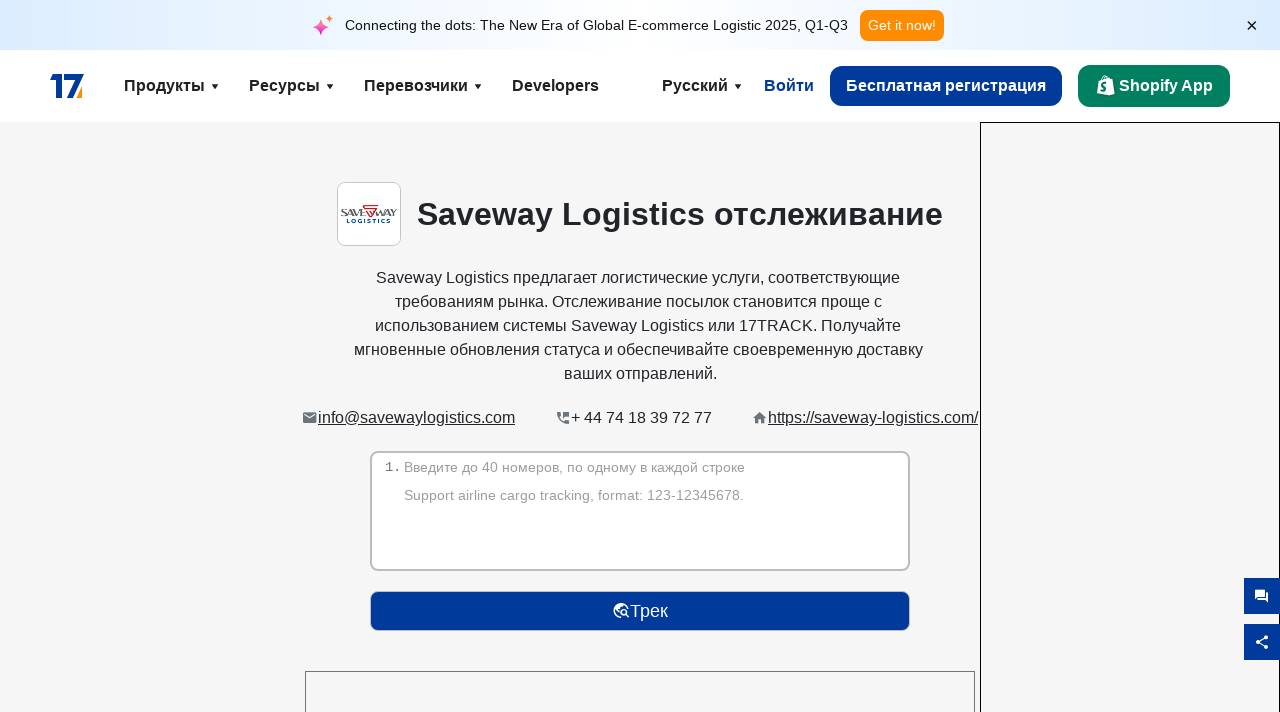

--- FILE ---
content_type: text/html; charset=utf-8
request_url: https://www.17track.net/ru/carriers/saveway-logistics
body_size: 55449
content:
<!DOCTYPE html><html lang="ru"><head><meta charSet="UTF-8"/><meta http-equiv="X-UA-Compatible" content="IE=edge"/><meta name="renderer" content="webkit"/><meta name="viewport" content="width=device-width, initial-scale=1.0"/><meta name="msapplication-tap-highlight" content="no"/><meta name="author" content="admin@17track.net"/><meta name="apple-itunes-app" content="app-id=1004956012"/><meta name="google-play-app" content="app-id=yqtrack.app"/><meta name="msApplication-ID" content="17TRACK.17TRACK"/><meta name="msApplication-PackageFamilyName" content="17TRACK.17TRACK_vs3bzqqr3bhre"/><meta property="qc:admins" content="1027553633526174213366547"/><meta name="format-detection" content="telephone=no, date=no, email=no, address=no"/><link rel="dns-prefetch" href="//www.google-analytics.com"/><link rel="shortcut icon" href="https://res.17track.net/global-v2/favicon.ico"/><link rel="image_src" href="http://res.17track.net/global-v2/imgs/oauth_image/share.png"/><link rel="apple-touch-icon-precomposed" sizes="152x152" href="http://res.17track.net/global-v2/imgs/oauth_image/apple_touch_152x152.png"/><link rel="apple-touch-icon-precomposed" sizes="144x144" href="http://res.17track.net/global-v2/imgs/oauth_image/apple_touch_144x144.png"/><link rel="apple-touch-icon-precomposed" sizes="120x120" href="http://res.17track.net/global-v2/imgs/oauth_image/apple_touch_120x120.png"/><link rel="apple-touch-icon-precomposed" sizes="114x114" href="http://res.17track.net/global-v2/imgs/oauth_image/apple_touch_114x114.png"/><link rel="apple-touch-icon-precomposed" sizes="76x76" href="http://res.17track.net/global-v2/imgs/oauth_image/apple_touch_76x76.png"/><link rel="apple-touch-icon-precomposed" sizes="72x72" href="http://res.17track.net/global-v2/imgs/oauth_image/apple_touch_72x72.png"/><link rel="apple-touch-icon-precomposed" sizes="60x60" href="http://res.17track.net/global-v2/imgs/oauth_image/apple_touch_60x60.png"/><link rel="apple-touch-icon-precomposed" sizes="57x57" href="http://res.17track.net/global-v2/imgs/oauth_image/apple_touch_57x57.png"/><link rel="canonical" href="https://www.17track.net/ru/carriers/saveway-logistics"/><link rel="alternate" hrefLang="x-default" href="https://www.17track.net/en/carriers/saveway-logistics"/><link rel="alternate" hrefLang="en" href="https://www.17track.net/en/carriers/saveway-logistics"/><link rel="alternate" hrefLang="zh-Hans" href="https://www.17track.net/zh-cn/carriers/saveway-logistics"/><link rel="alternate" hrefLang="zh-Hant" href="https://www.17track.net/zh-hk/carriers/saveway-logistics"/><link rel="alternate" hrefLang="ja" href="https://www.17track.net/ja/carriers/saveway-logistics"/><link rel="alternate" hrefLang="ko" href="https://www.17track.net/ko/carriers/saveway-logistics"/><link rel="alternate" hrefLang="fi" href="https://www.17track.net/fi/carriers/saveway-logistics"/><link rel="alternate" hrefLang="pl" href="https://www.17track.net/pl/carriers/saveway-logistics"/><link rel="alternate" hrefLang="tr" href="https://www.17track.net/tr/carriers/saveway-logistics"/><link rel="alternate" hrefLang="cs" href="https://www.17track.net/cs/carriers/saveway-logistics"/><link rel="alternate" hrefLang="it" href="https://www.17track.net/it/carriers/saveway-logistics"/><link rel="alternate" hrefLang="de" href="https://www.17track.net/de/carriers/saveway-logistics"/><link rel="alternate" hrefLang="es" href="https://www.17track.net/es/carriers/saveway-logistics"/><link rel="alternate" hrefLang="fr" href="https://www.17track.net/fr/carriers/saveway-logistics"/><link rel="alternate" hrefLang="ru" href="https://www.17track.net/ru/carriers/saveway-logistics"/><link rel="alternate" hrefLang="pt" href="https://www.17track.net/pt/carriers/saveway-logistics"/><link rel="alternate" hrefLang="nl" href="https://www.17track.net/nl/carriers/saveway-logistics"/><link rel="alternate" hrefLang="uk" href="https://www.17track.net/uk/carriers/saveway-logistics"/><link rel="alternate" hrefLang="hu" href="https://www.17track.net/hu/carriers/saveway-logistics"/><link rel="alternate" hrefLang="sv" href="https://www.17track.net/sv/carriers/saveway-logistics"/><link rel="alternate" hrefLang="kk" href="https://www.17track.net/kk/carriers/saveway-logistics"/><link rel="alternate" hrefLang="el" href="https://www.17track.net/el/carriers/saveway-logistics"/><link rel="alternate" hrefLang="th" href="https://www.17track.net/th/carriers/saveway-logistics"/><link rel="alternate" hrefLang="bg" href="https://www.17track.net/bg/carriers/saveway-logistics"/><link rel="alternate" hrefLang="sk" href="https://www.17track.net/sk/carriers/saveway-logistics"/><link rel="alternate" hrefLang="lt" href="https://www.17track.net/lt/carriers/saveway-logistics"/><link rel="alternate" hrefLang="ro" href="https://www.17track.net/ro/carriers/saveway-logistics"/><link rel="alternate" hrefLang="no" href="https://www.17track.net/no/carriers/saveway-logistics"/><link rel="alternate" hrefLang="sq" href="https://www.17track.net/sq/carriers/saveway-logistics"/><link rel="alternate" hrefLang="sl" href="https://www.17track.net/sl/carriers/saveway-logistics"/><link rel="alternate" hrefLang="sr" href="https://www.17track.net/sr/carriers/saveway-logistics"/><link rel="alternate" hrefLang="az" href="https://www.17track.net/az/carriers/saveway-logistics"/><link rel="alternate" hrefLang="da" href="https://www.17track.net/da/carriers/saveway-logistics"/><link rel="alternate" hrefLang="mk" href="https://www.17track.net/mk/carriers/saveway-logistics"/><link rel="alternate" hrefLang="id" href="https://www.17track.net/id/carriers/saveway-logistics"/><title>Saveway Logistics отслеживание | отследить посылку | 17TRACK</title><meta name="description" content="С помощью Saveway Logistics или 17TRACK вы легко отследите посылку. Введите номер отслеживания, чтобы узнать статус, обновления и местоположение отправлений в режиме реального времени. 17TRACK — это самый точный сайт отслеживания, который делает процесс быстрым и надежным."/><meta name="keywords" content="Saveway Logistics отслеживание, отследить посылку, отслеживание посылок, отслеживание,  самый точный сайт отслеживания посылок, Отслеживание посылок Saveway Logistics, 17TRACK"/><meta name="robots" content="index, follow, max-image-preview:large, max-snippet:-1, max-video-preview:-1"/><meta name="google-site-verification" content="gAPsLnQUE4cXDoLe6SOWVT_yZPMwabppAt54KfDRvcw"/><meta property="og:title" content="Saveway Logistics отслеживание | отследить посылку | 17TRACK"/><meta property="og:description" content="С помощью Saveway Logistics или 17TRACK вы легко отследите посылку. Введите номер отслеживания, чтобы узнать статус, обновления и местоположение отправлений в режиме реального времени. 17TRACK — это самый точный сайт отслеживания, который делает процесс быстрым и надежным."/><meta property="og:url" content="https://www.17track.net"/><meta property="og:image" content="https://res.17track.net/global-v2/imgs/oauth_image/share.png"/><meta itemProp="name" content="Saveway Logistics отслеживание | отследить посылку | 17TRACK"/><meta itemProp="description" content="С помощью Saveway Logistics или 17TRACK вы легко отследите посылку. Введите номер отслеживания, чтобы узнать статус, обновления и местоположение отправлений в режиме реального времени. 17TRACK — это самый точный сайт отслеживания, который делает процесс быстрым и надежным."/><meta itemProp="url" content="https://www.17track.net"/><meta itemProp="image" content="https://res.17track.net/global-v2/imgs/oauth_image/share.png"/><meta name="twitter:card" content="summary_large_image"/><meta name="twitter:site" content="@17TRACK"/><meta name="twitter:title" content="Saveway Logistics отслеживание | отследить посылку | 17TRACK"/><meta name="twitter:description" content="С помощью Saveway Logistics или 17TRACK вы легко отследите посылку. Введите номер отслеживания, чтобы узнать статус, обновления и местоположение отправлений в режиме реального времени. 17TRACK — это самый точный сайт отслеживания, который делает процесс быстрым и надежным."/><meta name="next-head-count" content="76"/><script data-nscript="beforeInteractive">
              window.YQ = window.YQ || {}
              window.YQ.configs = {
                adId: '61953607',
                lang: '',
                env: 'production',
                supportLang: 'en,zh-cn,zh-hk,ja,ko,fi,pl,tr,cs,it,de,es,fr,ru,pt,nl,uk,hu,sv,kk,el,th,bg,sk,lt,ro,no,sq,sl,sr,az,da,mk,id',
                filePath: ''
              }
            </script><link rel="preload" href="/_next/static/css/6ad23ce661592f32.css" as="style"/><link rel="stylesheet" href="/_next/static/css/6ad23ce661592f32.css" data-n-g=""/><link rel="preload" href="/_next/static/css/79550f55d15f8e5b.css" as="style"/><link rel="stylesheet" href="/_next/static/css/79550f55d15f8e5b.css" data-n-p=""/><link rel="preload" href="/_next/static/css/2f4efd567496c306.css" as="style"/><link rel="stylesheet" href="/_next/static/css/2f4efd567496c306.css" data-n-p=""/><noscript data-n-css=""></noscript><script defer="" nomodule="" src="/_next/static/chunks/polyfills-c67a75d1b6f99dc8.js"></script><script src="/upgrade_browser_2024-06-27.js" defer="" data-nscript="beforeInteractive"></script><script src="//www.17track.net/home/getcountry?r=js" defer="" data-nscript="beforeInteractive"></script><script src="https://res.17track.net/asset/carrier/info/carrier.all.js" defer="" data-nscript="beforeInteractive"></script><script src="https://res.17track.net/global-v2/vendor-yq/re-mobile-site/re-mobile-site.min.js" defer="" data-nscript="beforeInteractive"></script><script src="/cmp-init-2025-11-21.js" defer="" data-nscript="beforeInteractive"></script><script src="/assets/iconfont/iconfont.js" defer="" data-nscript="beforeInteractive"></script><script src="/_next/static/chunks/webpack-bb078f41e7513c82.js" defer=""></script><script src="/_next/static/chunks/framework-49d6f379cf8ab083.js" defer=""></script><script src="/_next/static/chunks/main-0ceb0b3e26e26338.js" defer=""></script><script src="/_next/static/chunks/pages/_app-af7caeeea7f4e0b3.js" defer=""></script><script src="/_next/static/chunks/9178-5b11093f29fa4f32.js" defer=""></script><script src="/_next/static/chunks/4671-f362286745b165e5.js" defer=""></script><script src="/_next/static/chunks/7770-764a99cb330b75bf.js" defer=""></script><script src="/_next/static/chunks/2716-ce542887269072c6.js" defer=""></script><script src="/_next/static/chunks/5662-0c2a176f0b7f81c3.js" defer=""></script><script src="/_next/static/chunks/9866-8136729e9bb4f6c5.js" defer=""></script><script src="/_next/static/chunks/8419-27149f296cce47e5.js" defer=""></script><script src="/_next/static/chunks/9052-eaff7ef2efdb7cac.js" defer=""></script><script src="/_next/static/chunks/1665-09308075d1adb98b.js" defer=""></script><script src="/_next/static/chunks/pages/carriers/%5Bslug%5D-a6ce77e30acc9a47.js" defer=""></script><script src="/_next/static/YJMIIWutKgeFOuF1oJTtm/_buildManifest.js" defer=""></script><script src="/_next/static/YJMIIWutKgeFOuF1oJTtm/_ssgManifest.js" defer=""></script></head><body><div id="__next"><script id="BreadcrumbList" type="application/ld+json">{"@context":"https://schema.org/","@type":"BreadcrumbList","itemListElement":[{"@type":"ListItem","position":1,"name":"Homepage","item":"https://www.17track.net/ru"},{"@type":"ListItem","position":2,"name":"Carriers","item":"https://www.17track.net/ru/carriers"},{"@type":"ListItem","position":3,"name":"Saveway logistics","item":"https://www.17track.net/ru/carriers/saveway-logistics"}]}</script><div class="Toastify"></div><a href="#content" class="visually-hidden" style="position:absolute;height:1px;width:1px;overflow:hidden;clip:rect(1px, 1px, 1px, 1px);color:var(--primary-color)">Skip to main content</a><div class="BannerReport_bannerReport__mJFK9" id="banner-report" aria-label="top banner"><div class="BannerReport_content__Qv_3o"><img alt="icon" loading="lazy" width="20" height="20" decoding="async" data-nimg="1" style="color:transparent" src="/assets/images/nav/bannerIcon.svg"/><span class="BannerReport_textContainer__BpUln"><span class="BannerReport_textContent__IcAu4 "><span class="BannerReport_textItem__cUYLq">Connecting the dots: The New Era of Global E-commerce Logistic 2025, Q1-Q3</span></span></span><a href="https://www.17track.com/en/reports/the-data-behind-global-e-commerce-logistics-shifts?source=net_banner" target="_blank">Get it now!</a></div><button class="BannerReport_closeBtn__yt4Zf" aria-label="Close banner report" id="close-banner-report-button">×</button></div><script>
          try {
            var expiryDate = new Date('2026-02-05T23:59:59').getTime();
            var isExpired = Date.now() > expiryDate;
            var isClosed = localStorage.getItem('yqtrack_banner_report_dismissed');
            var topBanner = document.getElementById('banner-report');
            if ((isClosed === 'true' || isExpired) && topBanner) {
              topBanner.style.display = 'none';
              document.body.style.setProperty('--banner-height', '0px');
            }
          } catch (error) {
            console.error(error);
          }
    </script><nav class="navbar_new_navbar__C24ms" style="top:var(--banner-height)"><div class="navbar_new_navbar-container__rmYGj container"><div class="w-100 justify-content-between m-0 row"><div class="nav_left_navbar-left__okujE col-md-auto col-auto"><div class="navbar_new_nav-item__EHroD"><div><a class="flex items-center cursor-pointer relative" title="17TRACK" href="/ru"><img alt="17TRACK" loading="lazy" width="148" height="32" decoding="async" data-nimg="1" class="hidden-lg" style="color:transparent" src="https://res.17track.net/global-v2/imgs/logo/svg/full_owt_296x48.svg"/><img alt="17TRACK" loading="lazy" width="34" height="24" decoding="async" data-nimg="1" class="hide visible-lg" style="color:transparent" src="https://res.17track.net/global-v2/imgs/logo/svg/square_bot_128x90.svg"/></a></div></div></div><div class="hidden-md  navbar_new_navbar-center__UUjey col"><div class="navbar_new_nav-item__EHroD" data-dropdown-toggle=""><div class="dropdown_menu_nav-item__VCJ6B"><div class="dropdown_menu_item-toggle-label__G5DSt"><div><div class="d-flex justify-content-between align-items-center"><p class="m-0">Продукты</p><svg class="yq-icon arrow_button_arrowDown__7WCoM" style="width:20px;height:20px" aria-hidden="true"><use xlink:href="#icon-Caret_Down"></use></svg></div></div></div><div class="dropdown_menu_dropdown-menu-custom__g2p44"><div class="dropdown_menu_dropdown-menu-custom-content__750k5 row"><div class="m-0 p-0 dropdown_menu_flex-left-container__wDdBO col"><div class="dropdown_menu_dropdown-item__uEWao"><div class="dropdown_menu_submenu__Rabfn"><a class="head cursor-pointer d-inline-block arrow_button_arrowRightBox__yQ91S" href="https://www.17track.com/en?utm_source=www.17track.net&amp;utm_medium=header-nav&amp;utm_campaign=Shopify-App"><div><p class="arrow_button_arrowRight__Z1bfA arrow_button_font-head__6Yc62">Shopify App<svg class="yq-icon arrow_button_arrow__CyR2Y" style="width:24px;height:24px" aria-hidden="true"><use xlink:href="#icon-Left_Arrow"></use></svg></p><p class="arrow_button_font-desc__TVp8e">Уменьшите запросы о посылках, Увеличьте покупки</p></div></a></div></div><div class="dropdown_menu_dropdown-item__uEWao"><div class="dropdown_menu_submenu__Rabfn"><a class="head cursor-pointer d-inline-block arrow_button_arrowRightBox__yQ91S" target="_blank" href="/ru/api"><div><p class="arrow_button_arrowRight__Z1bfA arrow_button_font-head__6Yc62">Tracking API<svg class="yq-icon arrow_button_arrow__CyR2Y" style="width:24px;height:24px" aria-hidden="true"><use xlink:href="#icon-Left_Arrow"></use></svg></p><p class="arrow_button_font-desc__TVp8e">Бесшовная интеграция и стабильные данные отслеживания от 3100+ перевозчиков</p></div></a></div></div><div class="dropdown_menu_dropdown-item__uEWao"><div class="dropdown_menu_submenu__Rabfn"><a class="head cursor-pointer d-inline-block arrow_button_arrowRightBox__yQ91S" href="/ru/app"><div><p class="arrow_button_arrowRight__Z1bfA arrow_button_font-head__6Yc62">17TRACK Мобильное Приложение<svg class="yq-icon arrow_button_arrow__CyR2Y" style="width:24px;height:24px" aria-hidden="true"><use xlink:href="#icon-Left_Arrow"></use></svg></p><p class="arrow_button_font-desc__TVp8e">Отслеживайте посылки в вашем кармане в любое время и в любом месте</p></div></a></div></div></div><div class="m-0 p-0 dropdown_menu_flex-right-img-container__Zw8f3 col"><div class="dropdown_menu_imgBox__8U4n_ dropdown_menu_img-item-open__6uCjl"><div class="dropdown_menu_item-img-box__vm749"><img decoding="async" alt="17TRACK shopify landing page" loading="lazy" width="800" height="300" data-nimg="1" class="lazy-image-fill" style="color:transparent" src="/assets/images/nav/shopify_0903.webp"/><p class="dropdown_menu_font-desc__hYe59">Приложение для отслеживания заказов для продавцов Shopify. Улучшите покупательский опыт, сократите количество запросов в поддержку и увеличьте количество повторных покупок.</p><a class="dropdown_menu_font-head__EE4fX dropdown_menu_arrowRight__HTLO_" href="https://www.17track.com/en?utm_source=www.17track.net&amp;utm_medium=header-nav&amp;utm_campaign=Shopify-App">Ещё<svg class="yq-icon dropdown_menu_arrow__X_fTm" style="width:24px;height:24px" aria-hidden="true"><use xlink:href="#icon-Left_Arrow"></use></svg></a></div></div><div class="dropdown_menu_imgBox__8U4n_"><div class="dropdown_menu_item-img-box__vm749"><img decoding="async" alt="17TRACK shopify landing page" loading="lazy" width="800" height="300" data-nimg="1" class="lazy-image-fill" style="color:transparent" src="/assets/images/nav/api_1229.webp"/><p class="dropdown_menu_font-desc__hYe59">Получайте бесшовные, стабильные данные отслеживания от 3100+ перевозчиков (например, USPS, UPS, FedEx) через наш API. Упрощайте операции, отслеживайте отправления оптом, создавайте индивидуальные решения и экономьте на затратах на интеграцию с технической поддержкой.</p><a class="dropdown_menu_font-head__EE4fX dropdown_menu_arrowRight__HTLO_" target="_blank" href="/ru/api">Ещё<svg class="yq-icon dropdown_menu_arrow__X_fTm" style="width:24px;height:24px" aria-hidden="true"><use xlink:href="#icon-Left_Arrow"></use></svg></a></div></div><div class="dropdown_menu_imgBox__8U4n_"><div class="dropdown_menu_item-img-box__vm749"><img decoding="async" alt="17TRACK shopify landing page" loading="lazy" width="800" height="300" data-nimg="1" class="lazy-image-fill" style="color:transparent" src="/assets/images/nav/app_0903.webp"/><p class="dropdown_menu_font-desc__hYe59">Оставайтесь в курсе событий благодаря отслеживанию в реальном времени для более чем 3100+ перевозчиков на 30+ языках. Получайте своевременные уведомления и наслаждайтесь бесперебойной работой с точностью отслеживания Более 12 млн..</p><a class="dropdown_menu_font-head__EE4fX dropdown_menu_arrowRight__HTLO_" href="/ru/app">Ещё<svg class="yq-icon dropdown_menu_arrow__X_fTm" style="width:24px;height:24px" aria-hidden="true"><use xlink:href="#icon-Left_Arrow"></use></svg></a></div></div></div></div></div></div></div><div class="navbar_new_nav-item__EHroD" data-dropdown-toggle=""><div class="dropdown_menu_nav-item__VCJ6B"><div class="dropdown_menu_item-toggle-label__G5DSt"><div><div class="d-flex justify-content-between align-items-center"><p class="m-0">Ресурсы</p><svg class="yq-icon arrow_button_arrowDown__7WCoM" style="width:20px;height:20px" aria-hidden="true"><use xlink:href="#icon-Caret_Down"></use></svg></div></div></div><div class="dropdown_menu_dropdown-menu-custom__g2p44"><div class="dropdown_menu_dropdown-menu-custom-content__750k5 row"><div class="m-0 p-0 dropdown_menu_flex-left-container__wDdBO col"><div class="dropdown_menu_dropdown-item__uEWao"><div class="dropdown_menu_submenu__Rabfn"><a class="head cursor-pointer d-inline-block arrow_button_arrowRightBox__yQ91S" href="/ru/widget"><div><p class="arrow_button_arrowRight__Z1bfA arrow_button_font-head__6Yc62">Виджет для отслеживания<svg class="yq-icon arrow_button_arrow__CyR2Y" style="width:24px;height:24px" aria-hidden="true"><use xlink:href="#icon-Left_Arrow"></use></svg></p><p class="arrow_button_font-desc__TVp8e">Отслеживайте посылки на своем веб-сайте</p></div></a></div></div><div class="dropdown_menu_dropdown-item__uEWao"><div class="dropdown_menu_submenu__Rabfn"><a class="head cursor-pointer d-inline-block arrow_button_arrowRightBox__yQ91S" href="/en/links"><div><p class="arrow_button_arrowRight__Z1bfA arrow_button_font-head__6Yc62">Партнеры<svg class="yq-icon arrow_button_arrow__CyR2Y" style="width:24px;height:24px" aria-hidden="true"><use xlink:href="#icon-Left_Arrow"></use></svg></p><p class="arrow_button_font-desc__TVp8e">Сотрудничайте с ведущими платформами и брендами</p></div></a></div></div><div class="dropdown_menu_dropdown-item__uEWao"><div class="dropdown_menu_submenu__Rabfn"><a class="head cursor-pointer d-inline-block arrow_button_arrowRightBox__yQ91S" target="_blank" href="https://api.17track.net/en/doc"><div><p class="arrow_button_arrowRight__Z1bfA arrow_button_font-head__6Yc62">Документация API<svg class="yq-icon arrow_button_arrow__CyR2Y" style="width:24px;height:24px" aria-hidden="true"><use xlink:href="#icon-Left_Arrow"></use></svg></p><p class="arrow_button_font-desc__TVp8e">Комплексные руководства для бесшовной интеграции</p></div></a></div></div><div class="dropdown_menu_dropdown-item__uEWao"><div class="dropdown_menu_submenu__Rabfn"><a class="head cursor-pointer d-inline-block arrow_button_arrowRightBox__yQ91S" target="_blank" href="https://help.17track.net/hc/ru"><div><p class="arrow_button_arrowRight__Z1bfA arrow_button_font-head__6Yc62">Центр помощи<svg class="yq-icon arrow_button_arrow__CyR2Y" style="width:24px;height:24px" aria-hidden="true"><use xlink:href="#icon-Left_Arrow"></use></svg></p><p class="arrow_button_font-desc__TVp8e">Руководство по использованию наших продуктов</p></div></a></div></div></div><div class="m-0 p-0 dropdown_menu_flex-right-img-container__Zw8f3 col"><div class="dropdown_menu_imgBox__8U4n_ dropdown_menu_img-item-open__6uCjl"><div class="dropdown_menu_item-img-box__vm749"><img decoding="async" alt="17TRACK shopify landing page" loading="lazy" width="800" height="300" data-nimg="1" class="lazy-image-fill" style="color:transparent" src="/assets/images/nav/tracking_widget_0903.webp"/><p class="dropdown_menu_font-desc__hYe59">Легко добавьте наш мощный, бесплатный виджет на ваш веб-сайт. Позвольте пользователям вводить трек-номера, чтобы отслеживать посылки прямо на вашей странице.</p><a class="dropdown_menu_font-head__EE4fX dropdown_menu_arrowRight__HTLO_" href="/ru/widget">Ещё<svg class="yq-icon dropdown_menu_arrow__X_fTm" style="width:24px;height:24px" aria-hidden="true"><use xlink:href="#icon-Left_Arrow"></use></svg></a></div></div><div class="dropdown_menu_imgBox__8U4n_"><div class="dropdown_menu_item-img-box__vm749"><img decoding="async" alt="17TRACK shopify landing page" loading="lazy" width="800" height="300" data-nimg="1" class="lazy-image-fill" style="color:transparent" src="/assets/images/nav/partners_0903.webp"/><p class="dropdown_menu_font-desc__hYe59">Получайте информацию о заказах с таких крупных платформ, как Amazon и Shopify, напрямую. Легко отслеживайте детали посылок и улучшайте свой покупательский опыт.</p><a class="dropdown_menu_font-head__EE4fX dropdown_menu_arrowRight__HTLO_" href="/ru/en/links">Ещё<svg class="yq-icon dropdown_menu_arrow__X_fTm" style="width:24px;height:24px" aria-hidden="true"><use xlink:href="#icon-Left_Arrow"></use></svg></a></div></div><div class="dropdown_menu_imgBox__8U4n_"><div class="dropdown_menu_item-img-box__vm749"><img decoding="async" alt="17TRACK shopify landing page" loading="lazy" width="800" height="300" data-nimg="1" class="lazy-image-fill" style="color:transparent" src="/assets/images/nav/api_doc_0903.webp"/><p class="dropdown_menu_font-desc__hYe59">Получите доступ к подробной документации по интеграции нашего API. Найдите пошаговые руководства, чтобы упростить процесс. Воспользуйтесь четкими инструкциями и специальной технической поддержкой.</p><a class="dropdown_menu_font-head__EE4fX dropdown_menu_arrowRight__HTLO_" target="_blank" href="https://api.17track.net/en/doc">Ещё<svg class="yq-icon dropdown_menu_arrow__X_fTm" style="width:24px;height:24px" aria-hidden="true"><use xlink:href="#icon-Left_Arrow"></use></svg></a></div></div><div class="dropdown_menu_imgBox__8U4n_"><div class="dropdown_menu_item-img-box__vm749"><img decoding="async" alt="17TRACK shopify landing page" loading="lazy" width="800" height="300" data-nimg="1" class="lazy-image-fill" style="color:transparent" src="/assets/images/nav/help_center_0903.webp"/><p class="dropdown_menu_font-desc__hYe59">Наш Центр поддержки помогает быстро находить решения на распространенные вопросы. Ознакомьтесь с нашими подробными часто задаваемыми вопросами и полезными руководствами. Эффективно получайте нужные ответы.</p><a class="dropdown_menu_font-head__EE4fX dropdown_menu_arrowRight__HTLO_" target="_blank" href="https://help.17track.net/hc/ru">Ещё<svg class="yq-icon dropdown_menu_arrow__X_fTm" style="width:24px;height:24px" aria-hidden="true"><use xlink:href="#icon-Left_Arrow"></use></svg></a></div></div></div></div></div></div></div><div class="navbar_new_nav-item__EHroD" data-dropdown-toggle=""><div class="dropdown_menu_nav-item__VCJ6B"><div class="dropdown_menu_item-toggle-label__G5DSt"><div><div class="d-flex justify-content-between align-items-center"><p class="m-0">Перевозчики</p><svg class="yq-icon arrow_button_arrowDown__7WCoM" style="width:20px;height:20px" aria-hidden="true"><use xlink:href="#icon-Caret_Down"></use></svg></div></div></div><div class="dropdown_menu_dropdown-menu-custom__g2p44"><div class="dropdown_menu_dropdown-menu-custom-content__750k5 row"><div class="m-0 p-0 dropdown_menu_flex-left-container__wDdBO col"><div class="dropdown_menu_dropdown-item__uEWao"><div class="dropdown_menu_submenu__Rabfn"><a class="head cursor-pointer d-inline-block arrow_button_arrowRightBox__yQ91S" href="/ru/carriers"><div><p class="arrow_button_arrowRight__Z1bfA arrow_button_font-head__6Yc62">Перевозчики<svg class="yq-icon arrow_button_arrow__CyR2Y" style="width:24px;height:24px" aria-hidden="true"><use xlink:href="#icon-Left_Arrow"></use></svg></p><p class="arrow_button_font-desc__TVp8e">Поддержка 3100+ перевозчиков и 190+ авиакомпаний по всему миру</p></div></a></div></div><div class="dropdown_menu_dropdown-item__uEWao"><div class="dropdown_menu_submenu__Rabfn"><a class="head cursor-pointer d-inline-block arrow_button_arrowRightBox__yQ91S" href="/ru/carriersettlein"><div><p class="arrow_button_arrowRight__Z1bfA arrow_button_font-head__6Yc62">Интеграция для перевозчиков<svg class="yq-icon arrow_button_arrow__CyR2Y" style="width:24px;height:24px" aria-hidden="true"><use xlink:href="#icon-Left_Arrow"></use></svg></p><p class="arrow_button_font-desc__TVp8e">Присоединяйтесь к 17TRACK в качестве перевозчика бесплатно</p></div></a></div></div></div><div class="m-0 p-0 dropdown_menu_flex-right-img-container__Zw8f3 col"><div class="dropdown_menu_imgBox__8U4n_ dropdown_menu_img-item-open__6uCjl"><div class="dropdown_menu_item-img-box__vm749"><img decoding="async" alt="17TRACK shopify landing page" loading="lazy" width="800" height="300" data-nimg="1" class="lazy-image-fill" style="color:transparent" src="/assets/images/nav/carriers_1229.webp"/><p class="dropdown_menu_font-desc__hYe59">Отслеживайте ваши посылки с более чем 3100+ перевозчиками, включая USPS, UPS, DHL и FedEx. Легко отслеживайте все ваши отправления на одной платформе, охватывающей 230 стран.</p><a class="dropdown_menu_font-head__EE4fX dropdown_menu_arrowRight__HTLO_" href="/ru/carriers">Ещё<svg class="yq-icon dropdown_menu_arrow__X_fTm" style="width:24px;height:24px" aria-hidden="true"><use xlink:href="#icon-Left_Arrow"></use></svg></a></div></div><div class="dropdown_menu_imgBox__8U4n_"><div class="dropdown_menu_item-img-box__vm749"><img decoding="async" alt="17TRACK shopify landing page" loading="lazy" width="800" height="300" data-nimg="1" class="lazy-image-fill" style="color:transparent" src="/assets/images/nav/carriers_integration_0903.webp"/><p class="dropdown_menu_font-desc__hYe59">Сотрудничайте с 17TRACK, которому доверяют более 3100+ перевозчиков по всему миру. Повышайте видимость своих услуг, улучшайте эффективность и предоставляйте лучшие возможности для отслеживания.</p><a class="dropdown_menu_font-head__EE4fX dropdown_menu_arrowRight__HTLO_" href="/ru/carriersettlein">Ещё<svg class="yq-icon dropdown_menu_arrow__X_fTm" style="width:24px;height:24px" aria-hidden="true"><use xlink:href="#icon-Left_Arrow"></use></svg></a></div></div></div></div></div></div></div><div class="navbar_new_nav-item__EHroD"><div class="w-100"><a class="navbar_new_btn-link__p_dVi" href="/ru/api" target="_blank">Developers</a></div></div></div><div class="nav_right_navbar-right___vkVo col-md-auto col-auto"><div class="nav_right_dropdown-md-hidden__DpW7r"><div><div class="relative nav_right_xsStatic__AWWxh" data-dropdown-toggle="true"><button class="d-flex align-items-center gap-1 nav_right_btn-language__1QbyA"><span class="line-clamp-1">Русский</span><svg class="yq-icon " style="width:20px;height:20px" aria-hidden="true"><use xlink:href="#icon-Caret_Down"></use></svg></button><div class="custom-scroll dropdown_lang_custom-dropdown-menu__HLMor"><div><div class="dropdown_lang_list-group-menu__1rhUV"><a target="_blank" href="https://help.17track.net/hc/ru/articles/235533167" title="Помогите нам с переводом">Помогите нам с переводом</a></div><div class="dropdown_lang_divider__m9T6e"></div><div class="dropdown_lang_list-group-menu__1rhUV"><a title="English" href="/en/carriers/saveway-logistics"><div>English</div></a></div><div class="dropdown_lang_list-group-menu__1rhUV"><a title="简体中文" href="/zh-cn/carriers/saveway-logistics"><div>简体中文</div></a></div><div class="dropdown_lang_list-group-menu__1rhUV"><a title="繁體中文" href="/zh-hk/carriers/saveway-logistics"><div>繁體中文</div></a></div><div class="dropdown_lang_list-group-menu__1rhUV"><a title="Русский" href="/ru/carriers/saveway-logistics"><div>Русский</div></a></div><div class="dropdown_lang_list-group-menu__1rhUV"><a title="Español" href="/es/carriers/saveway-logistics"><div>Español</div></a></div><div class="dropdown_lang_list-group-menu__1rhUV"><a title="Português" href="/pt/carriers/saveway-logistics"><div>Português</div></a></div><div class="dropdown_lang_list-group-menu__1rhUV"><a title="Français" href="/fr/carriers/saveway-logistics"><div>Français</div></a></div><div class="dropdown_lang_list-group-menu__1rhUV"><a title="Italiano" href="/it/carriers/saveway-logistics"><div>Italiano</div></a></div><div class="dropdown_lang_list-group-menu__1rhUV"><a title="Deutsch" href="/de/carriers/saveway-logistics"><div>Deutsch</div></a></div><div class="dropdown_lang_list-group-menu__1rhUV"><a title="Türkçe" href="/tr/carriers/saveway-logistics"><div>Türkçe</div></a></div><div class="dropdown_lang_list-group-menu__1rhUV"><a title="Čeština" href="/cs/carriers/saveway-logistics"><div>Čeština</div></a></div><div class="dropdown_lang_list-group-menu__1rhUV"><a title="日本語" href="/ja/carriers/saveway-logistics"><div>日本語</div></a></div><div class="dropdown_lang_list-group-menu__1rhUV"><a title="한국어" href="/ko/carriers/saveway-logistics"><div>한국어</div></a></div><div class="dropdown_lang_list-group-menu__1rhUV"><a title="Nederlands" href="/nl/carriers/saveway-logistics"><div>Nederlands</div></a></div><div class="dropdown_lang_list-group-menu__1rhUV"><a title="Suomi" href="/fi/carriers/saveway-logistics"><div>Suomi</div></a></div><div class="dropdown_lang_list-group-menu__1rhUV"><a title="Polski" href="/pl/carriers/saveway-logistics"><div>Polski</div></a></div><div class="dropdown_lang_list-group-menu__1rhUV"><a title="Українська" href="/uk/carriers/saveway-logistics"><div>Українська</div></a></div><div class="dropdown_lang_list-group-menu__1rhUV"><a title="Magyar" href="/hu/carriers/saveway-logistics"><div>Magyar</div></a></div><div class="dropdown_lang_list-group-menu__1rhUV"><a title="Svenska" href="/sv/carriers/saveway-logistics"><div>Svenska</div></a></div><div class="dropdown_lang_list-group-menu__1rhUV"><a title="Қазақша" href="/kk/carriers/saveway-logistics"><div>Қазақша</div></a></div><div class="dropdown_lang_list-group-menu__1rhUV"><a title="Ελληνικά" href="/el/carriers/saveway-logistics"><div>Ελληνικά</div></a></div><div class="dropdown_lang_list-group-menu__1rhUV"><a title="ภาษาไทย" href="/th/carriers/saveway-logistics"><div>ภาษาไทย</div></a></div><div class="dropdown_lang_list-group-menu__1rhUV"><a title="Български" href="/bg/carriers/saveway-logistics"><div>Български</div></a></div><div class="dropdown_lang_list-group-menu__1rhUV"><a title="Slovenčina" href="/sk/carriers/saveway-logistics"><div>Slovenčina</div></a></div><div class="dropdown_lang_list-group-menu__1rhUV"><a title="Lietuvių" href="/lt/carriers/saveway-logistics"><div>Lietuvių</div></a></div><div class="dropdown_lang_list-group-menu__1rhUV"><a title="Română" href="/ro/carriers/saveway-logistics"><div>Română</div></a></div><div class="dropdown_lang_list-group-menu__1rhUV"><a title="Norsk" href="/no/carriers/saveway-logistics"><div>Norsk</div></a></div><div class="dropdown_lang_list-group-menu__1rhUV"><a title="Shqip" href="/sq/carriers/saveway-logistics"><div>Shqip</div></a></div><div class="dropdown_lang_list-group-menu__1rhUV"><a title="Slovenščina" href="/sl/carriers/saveway-logistics"><div>Slovenščina</div></a></div><div class="dropdown_lang_list-group-menu__1rhUV"><a title="Српски" href="/sr/carriers/saveway-logistics"><div>Српски</div></a></div><div class="dropdown_lang_list-group-menu__1rhUV"><a title="Azərbaycan" href="/az/carriers/saveway-logistics"><div>Azərbaycan</div></a></div><div class="dropdown_lang_list-group-menu__1rhUV"><a title="Dansk" href="/da/carriers/saveway-logistics"><div>Dansk</div></a></div><div class="dropdown_lang_list-group-menu__1rhUV"><a title="Македонски" href="/mk/carriers/saveway-logistics"><div>Македонски</div></a></div></div></div></div></div></div><div class="hidden-xs nav_right_dropdown-mobile-flex-show__Z3ZIV nav_right_m-size-3__WDBEX"><div><div class="d-flex nav_right_loginBtnBox__Mlrhw"><a role="button" tabindex="0" href="" class="flex-1 nav_right_btn__ZlQyc nav_right_md-flex-show__QES_W nav_right_btn-login__86TBQ btn btn-outline-primary">Войти</a><div class="relative nav_right_register-box__2UhAH" data-dropdown-toggle="true"><div class="hidden nav_right_md-flex-show__QES_W"><button type="button" class="nav_right_btn__ZlQyc nav_right_btn-register__V8_ge btn btn-primary">Бесплатная регистрация</button><div class="custom-scroll dropdown_common_custom-dropdown-menu__PFzmc"><div class="dropdown_common_list-group-menu__Pf3Ee"><a class="justify-content-between" href="/ru/api" target="_blank"><span>Разработчик<!-- --> Зарегистрироваться</span><svg class="yq-icon " style="width:24px;height:24px" aria-hidden="true"><use xlink:href="#icon-Left_Arrow"></use></svg></a></div><div class="dropdown_common_list-group-menu__Pf3Ee"><a class="justify-content-between" href=""><span>Клиент<!-- --> Зарегистрироваться</span><svg class="yq-icon " style="width:24px;height:24px" aria-hidden="true"><use xlink:href="#icon-Left_Arrow"></use></svg></a></div></div></div><div class="hidden nav_right_dropdown-xs-flex-show__IR659"><div><button type="button" class="nav_right_btn__ZlQyc nav_right_btn-register__V8_ge btn btn-primary">Бесплатная регистрация</button></div><div class="dropdown_drawer_drawer__Ceji9 dropdown_drawer_bottom__eYJ5g" style="height:208px;width:100%;transform:translateY(208px)"></div></div></div></div></div></div><div class="hidden-xs nav_right_dropdown-mobile-flex-show__Z3ZIV nav_right_installShopifyBox__qGAhd"><div><a class="cursor-pointer relative button nav_right_md-flex-show__QES_W nav_right_btn__ZlQyc nav_right_installShopify__43lCN" href="https://apps.shopify.com/17track?utm_source=www.17track.net&amp;utm_medium=home_page&amp;utm_campaign=Shopify-App"><span><svg class="yq-icon " style="color:#FFFFFF;width:24px;height:24px" aria-hidden="true"><use xlink:href="#icon-Fullcolor"></use></svg></span><span>Shopify App</span><canvas aria-hidden="true" class="ink" height="0" width="0" style="border-radius:inherit;height:100%;left:0;position:absolute;top:0;width:100%"></canvas></a></div></div><div class="visible-md nav_right_hamburger_box___KNNP"><button type="button" class="hamburger_hamburger__WUHyU" data-dropdown-toggle="true"><div class="hamburger_nav-icon__VMFeG"><span></span><span></span><span></span></div></button></div></div></div><div class="w-100 d-none row"><div class="navbar_new_navbar-center__UUjey col-md-auto col-auto"><div class="navbar_new_nav-item__EHroD" data-dropdown-toggle=""><div class="dropdown_menu_nav-item__VCJ6B"><div class="dropdown_menu_item-toggle-label__G5DSt"><div><div class="d-flex justify-content-between align-items-center"><p class="m-0">Продукты</p><svg class="yq-icon arrow_button_arrowDown__7WCoM" style="width:20px;height:20px" aria-hidden="true"><use xlink:href="#icon-Caret_Down"></use></svg></div></div></div><div class="dropdown_menu_dropdown-menu-custom__g2p44"><div class="dropdown_menu_dropdown-menu-custom-content__750k5 row"><div class="m-0 p-0 dropdown_menu_flex-left-container__wDdBO col"><div class="dropdown_menu_dropdown-item__uEWao"><div class="dropdown_menu_submenu__Rabfn"><a class="head cursor-pointer d-inline-block arrow_button_arrowRightBox__yQ91S" href="https://www.17track.com/en?utm_source=www.17track.net&amp;utm_medium=header-nav&amp;utm_campaign=Shopify-App"><div><p class="arrow_button_arrowRight__Z1bfA arrow_button_font-head__6Yc62">Shopify App<svg class="yq-icon arrow_button_arrow__CyR2Y" style="width:24px;height:24px" aria-hidden="true"><use xlink:href="#icon-Left_Arrow"></use></svg></p><p class="arrow_button_font-desc__TVp8e">Уменьшите запросы о посылках, Увеличьте покупки</p></div></a></div></div><div class="dropdown_menu_dropdown-item__uEWao"><div class="dropdown_menu_submenu__Rabfn"><a class="head cursor-pointer d-inline-block arrow_button_arrowRightBox__yQ91S" target="_blank" href="/ru/api"><div><p class="arrow_button_arrowRight__Z1bfA arrow_button_font-head__6Yc62">Tracking API<svg class="yq-icon arrow_button_arrow__CyR2Y" style="width:24px;height:24px" aria-hidden="true"><use xlink:href="#icon-Left_Arrow"></use></svg></p><p class="arrow_button_font-desc__TVp8e">Бесшовная интеграция и стабильные данные отслеживания от 3100+ перевозчиков</p></div></a></div></div><div class="dropdown_menu_dropdown-item__uEWao"><div class="dropdown_menu_submenu__Rabfn"><a class="head cursor-pointer d-inline-block arrow_button_arrowRightBox__yQ91S" href="/ru/app"><div><p class="arrow_button_arrowRight__Z1bfA arrow_button_font-head__6Yc62">17TRACK Мобильное Приложение<svg class="yq-icon arrow_button_arrow__CyR2Y" style="width:24px;height:24px" aria-hidden="true"><use xlink:href="#icon-Left_Arrow"></use></svg></p><p class="arrow_button_font-desc__TVp8e">Отслеживайте посылки в вашем кармане в любое время и в любом месте</p></div></a></div></div></div><div class="m-0 p-0 dropdown_menu_flex-right-img-container__Zw8f3 col"><div class="dropdown_menu_imgBox__8U4n_ dropdown_menu_img-item-open__6uCjl"><div class="dropdown_menu_item-img-box__vm749"><img decoding="async" alt="17TRACK shopify landing page" loading="lazy" width="800" height="300" data-nimg="1" class="lazy-image-fill" style="color:transparent" src="/assets/images/nav/shopify_0903.webp"/><p class="dropdown_menu_font-desc__hYe59">Приложение для отслеживания заказов для продавцов Shopify. Улучшите покупательский опыт, сократите количество запросов в поддержку и увеличьте количество повторных покупок.</p><a class="dropdown_menu_font-head__EE4fX dropdown_menu_arrowRight__HTLO_" href="https://www.17track.com/en?utm_source=www.17track.net&amp;utm_medium=header-nav&amp;utm_campaign=Shopify-App">Ещё<svg class="yq-icon dropdown_menu_arrow__X_fTm" style="width:24px;height:24px" aria-hidden="true"><use xlink:href="#icon-Left_Arrow"></use></svg></a></div></div><div class="dropdown_menu_imgBox__8U4n_"><div class="dropdown_menu_item-img-box__vm749"><img decoding="async" alt="17TRACK shopify landing page" loading="lazy" width="800" height="300" data-nimg="1" class="lazy-image-fill" style="color:transparent" src="/assets/images/nav/api_1229.webp"/><p class="dropdown_menu_font-desc__hYe59">Получайте бесшовные, стабильные данные отслеживания от 3100+ перевозчиков (например, USPS, UPS, FedEx) через наш API. Упрощайте операции, отслеживайте отправления оптом, создавайте индивидуальные решения и экономьте на затратах на интеграцию с технической поддержкой.</p><a class="dropdown_menu_font-head__EE4fX dropdown_menu_arrowRight__HTLO_" target="_blank" href="/ru/api">Ещё<svg class="yq-icon dropdown_menu_arrow__X_fTm" style="width:24px;height:24px" aria-hidden="true"><use xlink:href="#icon-Left_Arrow"></use></svg></a></div></div><div class="dropdown_menu_imgBox__8U4n_"><div class="dropdown_menu_item-img-box__vm749"><img decoding="async" alt="17TRACK shopify landing page" loading="lazy" width="800" height="300" data-nimg="1" class="lazy-image-fill" style="color:transparent" src="/assets/images/nav/app_0903.webp"/><p class="dropdown_menu_font-desc__hYe59">Оставайтесь в курсе событий благодаря отслеживанию в реальном времени для более чем 3100+ перевозчиков на 30+ языках. Получайте своевременные уведомления и наслаждайтесь бесперебойной работой с точностью отслеживания Более 12 млн..</p><a class="dropdown_menu_font-head__EE4fX dropdown_menu_arrowRight__HTLO_" href="/ru/app">Ещё<svg class="yq-icon dropdown_menu_arrow__X_fTm" style="width:24px;height:24px" aria-hidden="true"><use xlink:href="#icon-Left_Arrow"></use></svg></a></div></div></div></div></div></div></div><div class="navbar_new_nav-item__EHroD" data-dropdown-toggle=""><div class="dropdown_menu_nav-item__VCJ6B"><div class="dropdown_menu_item-toggle-label__G5DSt"><div><div class="d-flex justify-content-between align-items-center"><p class="m-0">Ресурсы</p><svg class="yq-icon arrow_button_arrowDown__7WCoM" style="width:20px;height:20px" aria-hidden="true"><use xlink:href="#icon-Caret_Down"></use></svg></div></div></div><div class="dropdown_menu_dropdown-menu-custom__g2p44"><div class="dropdown_menu_dropdown-menu-custom-content__750k5 row"><div class="m-0 p-0 dropdown_menu_flex-left-container__wDdBO col"><div class="dropdown_menu_dropdown-item__uEWao"><div class="dropdown_menu_submenu__Rabfn"><a class="head cursor-pointer d-inline-block arrow_button_arrowRightBox__yQ91S" href="/ru/widget"><div><p class="arrow_button_arrowRight__Z1bfA arrow_button_font-head__6Yc62">Виджет для отслеживания<svg class="yq-icon arrow_button_arrow__CyR2Y" style="width:24px;height:24px" aria-hidden="true"><use xlink:href="#icon-Left_Arrow"></use></svg></p><p class="arrow_button_font-desc__TVp8e">Отслеживайте посылки на своем веб-сайте</p></div></a></div></div><div class="dropdown_menu_dropdown-item__uEWao"><div class="dropdown_menu_submenu__Rabfn"><a class="head cursor-pointer d-inline-block arrow_button_arrowRightBox__yQ91S" href="/en/links"><div><p class="arrow_button_arrowRight__Z1bfA arrow_button_font-head__6Yc62">Партнеры<svg class="yq-icon arrow_button_arrow__CyR2Y" style="width:24px;height:24px" aria-hidden="true"><use xlink:href="#icon-Left_Arrow"></use></svg></p><p class="arrow_button_font-desc__TVp8e">Сотрудничайте с ведущими платформами и брендами</p></div></a></div></div><div class="dropdown_menu_dropdown-item__uEWao"><div class="dropdown_menu_submenu__Rabfn"><a class="head cursor-pointer d-inline-block arrow_button_arrowRightBox__yQ91S" target="_blank" href="https://api.17track.net/en/doc"><div><p class="arrow_button_arrowRight__Z1bfA arrow_button_font-head__6Yc62">Документация API<svg class="yq-icon arrow_button_arrow__CyR2Y" style="width:24px;height:24px" aria-hidden="true"><use xlink:href="#icon-Left_Arrow"></use></svg></p><p class="arrow_button_font-desc__TVp8e">Комплексные руководства для бесшовной интеграции</p></div></a></div></div><div class="dropdown_menu_dropdown-item__uEWao"><div class="dropdown_menu_submenu__Rabfn"><a class="head cursor-pointer d-inline-block arrow_button_arrowRightBox__yQ91S" target="_blank" href="https://help.17track.net/hc/ru"><div><p class="arrow_button_arrowRight__Z1bfA arrow_button_font-head__6Yc62">Центр помощи<svg class="yq-icon arrow_button_arrow__CyR2Y" style="width:24px;height:24px" aria-hidden="true"><use xlink:href="#icon-Left_Arrow"></use></svg></p><p class="arrow_button_font-desc__TVp8e">Руководство по использованию наших продуктов</p></div></a></div></div></div><div class="m-0 p-0 dropdown_menu_flex-right-img-container__Zw8f3 col"><div class="dropdown_menu_imgBox__8U4n_ dropdown_menu_img-item-open__6uCjl"><div class="dropdown_menu_item-img-box__vm749"><img decoding="async" alt="17TRACK shopify landing page" loading="lazy" width="800" height="300" data-nimg="1" class="lazy-image-fill" style="color:transparent" src="/assets/images/nav/tracking_widget_0903.webp"/><p class="dropdown_menu_font-desc__hYe59">Легко добавьте наш мощный, бесплатный виджет на ваш веб-сайт. Позвольте пользователям вводить трек-номера, чтобы отслеживать посылки прямо на вашей странице.</p><a class="dropdown_menu_font-head__EE4fX dropdown_menu_arrowRight__HTLO_" href="/ru/widget">Ещё<svg class="yq-icon dropdown_menu_arrow__X_fTm" style="width:24px;height:24px" aria-hidden="true"><use xlink:href="#icon-Left_Arrow"></use></svg></a></div></div><div class="dropdown_menu_imgBox__8U4n_"><div class="dropdown_menu_item-img-box__vm749"><img decoding="async" alt="17TRACK shopify landing page" loading="lazy" width="800" height="300" data-nimg="1" class="lazy-image-fill" style="color:transparent" src="/assets/images/nav/partners_0903.webp"/><p class="dropdown_menu_font-desc__hYe59">Получайте информацию о заказах с таких крупных платформ, как Amazon и Shopify, напрямую. Легко отслеживайте детали посылок и улучшайте свой покупательский опыт.</p><a class="dropdown_menu_font-head__EE4fX dropdown_menu_arrowRight__HTLO_" href="/ru/en/links">Ещё<svg class="yq-icon dropdown_menu_arrow__X_fTm" style="width:24px;height:24px" aria-hidden="true"><use xlink:href="#icon-Left_Arrow"></use></svg></a></div></div><div class="dropdown_menu_imgBox__8U4n_"><div class="dropdown_menu_item-img-box__vm749"><img decoding="async" alt="17TRACK shopify landing page" loading="lazy" width="800" height="300" data-nimg="1" class="lazy-image-fill" style="color:transparent" src="/assets/images/nav/api_doc_0903.webp"/><p class="dropdown_menu_font-desc__hYe59">Получите доступ к подробной документации по интеграции нашего API. Найдите пошаговые руководства, чтобы упростить процесс. Воспользуйтесь четкими инструкциями и специальной технической поддержкой.</p><a class="dropdown_menu_font-head__EE4fX dropdown_menu_arrowRight__HTLO_" target="_blank" href="https://api.17track.net/en/doc">Ещё<svg class="yq-icon dropdown_menu_arrow__X_fTm" style="width:24px;height:24px" aria-hidden="true"><use xlink:href="#icon-Left_Arrow"></use></svg></a></div></div><div class="dropdown_menu_imgBox__8U4n_"><div class="dropdown_menu_item-img-box__vm749"><img decoding="async" alt="17TRACK shopify landing page" loading="lazy" width="800" height="300" data-nimg="1" class="lazy-image-fill" style="color:transparent" src="/assets/images/nav/help_center_0903.webp"/><p class="dropdown_menu_font-desc__hYe59">Наш Центр поддержки помогает быстро находить решения на распространенные вопросы. Ознакомьтесь с нашими подробными часто задаваемыми вопросами и полезными руководствами. Эффективно получайте нужные ответы.</p><a class="dropdown_menu_font-head__EE4fX dropdown_menu_arrowRight__HTLO_" target="_blank" href="https://help.17track.net/hc/ru">Ещё<svg class="yq-icon dropdown_menu_arrow__X_fTm" style="width:24px;height:24px" aria-hidden="true"><use xlink:href="#icon-Left_Arrow"></use></svg></a></div></div></div></div></div></div></div><div class="navbar_new_nav-item__EHroD" data-dropdown-toggle=""><div class="dropdown_menu_nav-item__VCJ6B"><div class="dropdown_menu_item-toggle-label__G5DSt"><div><div class="d-flex justify-content-between align-items-center"><p class="m-0">Перевозчики</p><svg class="yq-icon arrow_button_arrowDown__7WCoM" style="width:20px;height:20px" aria-hidden="true"><use xlink:href="#icon-Caret_Down"></use></svg></div></div></div><div class="dropdown_menu_dropdown-menu-custom__g2p44"><div class="dropdown_menu_dropdown-menu-custom-content__750k5 row"><div class="m-0 p-0 dropdown_menu_flex-left-container__wDdBO col"><div class="dropdown_menu_dropdown-item__uEWao"><div class="dropdown_menu_submenu__Rabfn"><a class="head cursor-pointer d-inline-block arrow_button_arrowRightBox__yQ91S" href="/ru/carriers"><div><p class="arrow_button_arrowRight__Z1bfA arrow_button_font-head__6Yc62">Перевозчики<svg class="yq-icon arrow_button_arrow__CyR2Y" style="width:24px;height:24px" aria-hidden="true"><use xlink:href="#icon-Left_Arrow"></use></svg></p><p class="arrow_button_font-desc__TVp8e">Поддержка 3100+ перевозчиков и 190+ авиакомпаний по всему миру</p></div></a></div></div><div class="dropdown_menu_dropdown-item__uEWao"><div class="dropdown_menu_submenu__Rabfn"><a class="head cursor-pointer d-inline-block arrow_button_arrowRightBox__yQ91S" href="/ru/carriersettlein"><div><p class="arrow_button_arrowRight__Z1bfA arrow_button_font-head__6Yc62">Интеграция для перевозчиков<svg class="yq-icon arrow_button_arrow__CyR2Y" style="width:24px;height:24px" aria-hidden="true"><use xlink:href="#icon-Left_Arrow"></use></svg></p><p class="arrow_button_font-desc__TVp8e">Присоединяйтесь к 17TRACK в качестве перевозчика бесплатно</p></div></a></div></div></div><div class="m-0 p-0 dropdown_menu_flex-right-img-container__Zw8f3 col"><div class="dropdown_menu_imgBox__8U4n_ dropdown_menu_img-item-open__6uCjl"><div class="dropdown_menu_item-img-box__vm749"><img decoding="async" alt="17TRACK shopify landing page" loading="lazy" width="800" height="300" data-nimg="1" class="lazy-image-fill" style="color:transparent" src="/assets/images/nav/carriers_1229.webp"/><p class="dropdown_menu_font-desc__hYe59">Отслеживайте ваши посылки с более чем 3100+ перевозчиками, включая USPS, UPS, DHL и FedEx. Легко отслеживайте все ваши отправления на одной платформе, охватывающей 230 стран.</p><a class="dropdown_menu_font-head__EE4fX dropdown_menu_arrowRight__HTLO_" href="/ru/carriers">Ещё<svg class="yq-icon dropdown_menu_arrow__X_fTm" style="width:24px;height:24px" aria-hidden="true"><use xlink:href="#icon-Left_Arrow"></use></svg></a></div></div><div class="dropdown_menu_imgBox__8U4n_"><div class="dropdown_menu_item-img-box__vm749"><img decoding="async" alt="17TRACK shopify landing page" loading="lazy" width="800" height="300" data-nimg="1" class="lazy-image-fill" style="color:transparent" src="/assets/images/nav/carriers_integration_0903.webp"/><p class="dropdown_menu_font-desc__hYe59">Сотрудничайте с 17TRACK, которому доверяют более 3100+ перевозчиков по всему миру. Повышайте видимость своих услуг, улучшайте эффективность и предоставляйте лучшие возможности для отслеживания.</p><a class="dropdown_menu_font-head__EE4fX dropdown_menu_arrowRight__HTLO_" href="/ru/carriersettlein">Ещё<svg class="yq-icon dropdown_menu_arrow__X_fTm" style="width:24px;height:24px" aria-hidden="true"><use xlink:href="#icon-Left_Arrow"></use></svg></a></div></div></div></div></div></div></div><div class="navbar_new_nav-item__EHroD"><div class="w-100"><a class="navbar_new_btn-link__p_dVi" href="/ru/api" target="_blank">Developers</a></div></div></div><div class="nav_right_navbar-right___vkVo col-md-auto col-auto"><div class="nav_right_dropdown-md-hidden__DpW7r"><div><div class="relative nav_right_xsStatic__AWWxh" data-dropdown-toggle="true"><button class="d-flex align-items-center gap-1 nav_right_btn-language__1QbyA"><span class="line-clamp-1">Русский</span><svg class="yq-icon " style="width:20px;height:20px" aria-hidden="true"><use xlink:href="#icon-Caret_Down"></use></svg></button><div class="custom-scroll dropdown_lang_custom-dropdown-menu__HLMor"><div><div class="dropdown_lang_list-group-menu__1rhUV"><a target="_blank" href="https://help.17track.net/hc/ru/articles/235533167" title="Помогите нам с переводом">Помогите нам с переводом</a></div><div class="dropdown_lang_divider__m9T6e"></div><div class="dropdown_lang_list-group-menu__1rhUV"><a title="English" href="/en/carriers/saveway-logistics"><div>English</div></a></div><div class="dropdown_lang_list-group-menu__1rhUV"><a title="简体中文" href="/zh-cn/carriers/saveway-logistics"><div>简体中文</div></a></div><div class="dropdown_lang_list-group-menu__1rhUV"><a title="繁體中文" href="/zh-hk/carriers/saveway-logistics"><div>繁體中文</div></a></div><div class="dropdown_lang_list-group-menu__1rhUV"><a title="Русский" href="/ru/carriers/saveway-logistics"><div>Русский</div></a></div><div class="dropdown_lang_list-group-menu__1rhUV"><a title="Español" href="/es/carriers/saveway-logistics"><div>Español</div></a></div><div class="dropdown_lang_list-group-menu__1rhUV"><a title="Português" href="/pt/carriers/saveway-logistics"><div>Português</div></a></div><div class="dropdown_lang_list-group-menu__1rhUV"><a title="Français" href="/fr/carriers/saveway-logistics"><div>Français</div></a></div><div class="dropdown_lang_list-group-menu__1rhUV"><a title="Italiano" href="/it/carriers/saveway-logistics"><div>Italiano</div></a></div><div class="dropdown_lang_list-group-menu__1rhUV"><a title="Deutsch" href="/de/carriers/saveway-logistics"><div>Deutsch</div></a></div><div class="dropdown_lang_list-group-menu__1rhUV"><a title="Türkçe" href="/tr/carriers/saveway-logistics"><div>Türkçe</div></a></div><div class="dropdown_lang_list-group-menu__1rhUV"><a title="Čeština" href="/cs/carriers/saveway-logistics"><div>Čeština</div></a></div><div class="dropdown_lang_list-group-menu__1rhUV"><a title="日本語" href="/ja/carriers/saveway-logistics"><div>日本語</div></a></div><div class="dropdown_lang_list-group-menu__1rhUV"><a title="한국어" href="/ko/carriers/saveway-logistics"><div>한국어</div></a></div><div class="dropdown_lang_list-group-menu__1rhUV"><a title="Nederlands" href="/nl/carriers/saveway-logistics"><div>Nederlands</div></a></div><div class="dropdown_lang_list-group-menu__1rhUV"><a title="Suomi" href="/fi/carriers/saveway-logistics"><div>Suomi</div></a></div><div class="dropdown_lang_list-group-menu__1rhUV"><a title="Polski" href="/pl/carriers/saveway-logistics"><div>Polski</div></a></div><div class="dropdown_lang_list-group-menu__1rhUV"><a title="Українська" href="/uk/carriers/saveway-logistics"><div>Українська</div></a></div><div class="dropdown_lang_list-group-menu__1rhUV"><a title="Magyar" href="/hu/carriers/saveway-logistics"><div>Magyar</div></a></div><div class="dropdown_lang_list-group-menu__1rhUV"><a title="Svenska" href="/sv/carriers/saveway-logistics"><div>Svenska</div></a></div><div class="dropdown_lang_list-group-menu__1rhUV"><a title="Қазақша" href="/kk/carriers/saveway-logistics"><div>Қазақша</div></a></div><div class="dropdown_lang_list-group-menu__1rhUV"><a title="Ελληνικά" href="/el/carriers/saveway-logistics"><div>Ελληνικά</div></a></div><div class="dropdown_lang_list-group-menu__1rhUV"><a title="ภาษาไทย" href="/th/carriers/saveway-logistics"><div>ภาษาไทย</div></a></div><div class="dropdown_lang_list-group-menu__1rhUV"><a title="Български" href="/bg/carriers/saveway-logistics"><div>Български</div></a></div><div class="dropdown_lang_list-group-menu__1rhUV"><a title="Slovenčina" href="/sk/carriers/saveway-logistics"><div>Slovenčina</div></a></div><div class="dropdown_lang_list-group-menu__1rhUV"><a title="Lietuvių" href="/lt/carriers/saveway-logistics"><div>Lietuvių</div></a></div><div class="dropdown_lang_list-group-menu__1rhUV"><a title="Română" href="/ro/carriers/saveway-logistics"><div>Română</div></a></div><div class="dropdown_lang_list-group-menu__1rhUV"><a title="Norsk" href="/no/carriers/saveway-logistics"><div>Norsk</div></a></div><div class="dropdown_lang_list-group-menu__1rhUV"><a title="Shqip" href="/sq/carriers/saveway-logistics"><div>Shqip</div></a></div><div class="dropdown_lang_list-group-menu__1rhUV"><a title="Slovenščina" href="/sl/carriers/saveway-logistics"><div>Slovenščina</div></a></div><div class="dropdown_lang_list-group-menu__1rhUV"><a title="Српски" href="/sr/carriers/saveway-logistics"><div>Српски</div></a></div><div class="dropdown_lang_list-group-menu__1rhUV"><a title="Azərbaycan" href="/az/carriers/saveway-logistics"><div>Azərbaycan</div></a></div><div class="dropdown_lang_list-group-menu__1rhUV"><a title="Dansk" href="/da/carriers/saveway-logistics"><div>Dansk</div></a></div><div class="dropdown_lang_list-group-menu__1rhUV"><a title="Македонски" href="/mk/carriers/saveway-logistics"><div>Македонски</div></a></div></div></div></div></div></div><div class="hidden-xs nav_right_dropdown-mobile-flex-show__Z3ZIV nav_right_m-size-3__WDBEX"><div><div class="d-flex nav_right_loginBtnBox__Mlrhw"><a role="button" tabindex="0" href="" class="flex-1 nav_right_btn__ZlQyc nav_right_md-flex-show__QES_W nav_right_btn-login__86TBQ btn btn-outline-primary">Войти</a><div class="relative nav_right_register-box__2UhAH" data-dropdown-toggle="true"><div class="hidden nav_right_md-flex-show__QES_W"><button type="button" class="nav_right_btn__ZlQyc nav_right_btn-register__V8_ge btn btn-primary">Бесплатная регистрация</button><div class="custom-scroll dropdown_common_custom-dropdown-menu__PFzmc"><div class="dropdown_common_list-group-menu__Pf3Ee"><a class="justify-content-between" href="/ru/api" target="_blank"><span>Разработчик<!-- --> Зарегистрироваться</span><svg class="yq-icon " style="width:24px;height:24px" aria-hidden="true"><use xlink:href="#icon-Left_Arrow"></use></svg></a></div><div class="dropdown_common_list-group-menu__Pf3Ee"><a class="justify-content-between" href=""><span>Клиент<!-- --> Зарегистрироваться</span><svg class="yq-icon " style="width:24px;height:24px" aria-hidden="true"><use xlink:href="#icon-Left_Arrow"></use></svg></a></div></div></div><div class="hidden nav_right_dropdown-xs-flex-show__IR659"><div><button type="button" class="nav_right_btn__ZlQyc nav_right_btn-register__V8_ge btn btn-primary">Бесплатная регистрация</button></div><div class="dropdown_drawer_drawer__Ceji9 dropdown_drawer_bottom__eYJ5g" style="height:208px;width:100%;transform:translateY(208px)"></div></div></div></div></div></div><div class="hidden-xs nav_right_dropdown-mobile-flex-show__Z3ZIV nav_right_installShopifyBox__qGAhd"><div><a class="cursor-pointer relative button nav_right_md-flex-show__QES_W nav_right_btn__ZlQyc nav_right_installShopify__43lCN" href="https://apps.shopify.com/17track?utm_source=www.17track.net&amp;utm_medium=home_page&amp;utm_campaign=Shopify-App"><span><svg class="yq-icon " style="color:#FFFFFF;width:24px;height:24px" aria-hidden="true"><use xlink:href="#icon-Fullcolor"></use></svg></span><span>Shopify App</span><canvas aria-hidden="true" class="ink" height="0" width="0" style="border-radius:inherit;height:100%;left:0;position:absolute;top:0;width:100%"></canvas></a></div></div></div></div></div></nav><main class="relative"><div class="relative"><div><section class="text-center carriersInfoHeader_carrier-header-box__K1GGg"><div class="carriersInfoHeader_carrier-header-content__sU7W4"><div class="carriersInfoHeader_headerInfo__39pkz"><div class="carriersInfoHeader_logo__g0N8W"><img alt="Saveway Logistics" loading="lazy" width="64" height="64" decoding="async" data-nimg="1" class="lazyload" style="color:transparent" src="https://res.17track.net/asset/carrier/logo/120x120/100672.png"/></div><h1 title="Saveway Logistics">Saveway Logistics отслеживание</h1></div><p class="carriersInfoHeader_yq-carrier-desc__3j6YB">Saveway Logistics предлагает логистические услуги, соответствующие требованиям рынка. Отслеживание посылок становится проще с использованием системы Saveway Logistics или 17TRACK. Получайте мгновенные обновления статуса и обеспечивайте своевременную доставку ваших отправлений.</p><div class="carriersInfoHeader_yq-carrier-info__11HLC"><span class="carriersInfoHeader_yq-carrier-email__4FHFv"><i class="icon fa-envelope"></i><a class="carriersInfoHeader_yq-carrier-email__4FHFv" title="info@savewaylogistics.com" href="mailto:info@savewaylogistics.com" rel="nofollow">info@savewaylogistics.com</a></span><span class="carriersInfoHeader_yq-carrier-number__qaStL"><i class="icon fa-phone-msg"></i><span class="carriersInfoHeader_yq-carrier-number-content__DN3Sb" id="yq-num"></span></span><span class="carriersInfoHeader_yq-carrier-url__VHLmP"><i class="icon fa-home"></i><a href="https://saveway-logistics.com/" target="_blank" rel="noopener noreferrer">https://saveway-logistics.com/</a></span></div></div><div class="text-left carriersInfoHeader_track-box__FNi4K"><div class="carriersInfoHeader_track-content__kXyYH"><div class="batch_track_batch-track__bfQXc"><div class="batch_track_textarea-wrapper__skKer" style="height:120px"><div class="custom-scroll batch_track_main-box__iwgMG"><textarea id="auto-size-textarea" class="batch_track_textarea__rhhSa" placeholder="Введите до 40 номеров, по одному в каждой строке 
Support airline cargo tracking, format: 123-12345678."></textarea></div><div class="flex items-center justify-between gap-3.75 hidden-xs batch_track_operate-tool__Cydzv"><button type="button" title="Чтобы находить номера отслеживания, соответствующие определённым правилам номеров отслеживания."><i class="icon fa-filter"></i><span>Фильтр по номеруам</span></button><button type="button" title="Очистить весь текст."><i class="icon fa-trash-o"></i><span>Стереть все</span></button></div><div class="flex items-center justify-between gap-3.75 hide batch_track_operate-tool__Cydzv batch_track_mobile__uSECW"><div class="flex items-center gap-2.5"><button type="button" title="Очистить весь текст."><i class="icon fa-trash-o"></i></button><button type="button" title="Чтобы находить номера отслеживания, соответствующие определённым правилам номеров отслеживания."><i class="icon fa-filter"></i></button></div><button class="flex items-center gap-2.5 p-2" title="Выберите перевозчика для отслеживания."><i class="fa-truck batch_track_truck__89bqL"></i><span>(Автоматическое определение)</span></button></div></div></div><div class="text-center"><div class="cursor-pointer btn btn-block btn-primary waves-effect batch_track_search-area-bottom__MV_vI" title="Нажмите «Отследить» для получения информации о вашей посылке."><i class="fa-yqtrack batch_track_icon__l_04V"></i><span class="leading-6 user-select-none">Трек</span></div></div></div></div><section class="ad-slot carriersInfoHeader_gad-container__XHZQP" id="V6-Carriers-Main"></section></section><section class="Content_main__D3kme"><div class="Content_nav__3Lnf5"><a href="#В-чем-разница-между-отслеживанием-на-17TRACK-и-Saveway-Logistics">В чем разница между отслеживанием на 17TRACK и Saveway Logistics</a><a href="#Почему-стоит-интегрировать-API-отслеживания-17TRACK-для-Saveway-Logistics">Почему стоит интегрировать API отслеживания 17TRACK для Saveway Logistics</a><a href="#Кто-использует-17TRACK-для-отслеживания-посылок-Saveway-Logistics">Кто использует 17TRACK для отслеживания посылок Saveway Logistics</a></div><div class="Content_content__wHCnx"><h2 style="text-align: start;">Как отследить посылку Saveway Logistics</h2><p>Вы можете отследить свои посылки Saveway Logistics двумя основными способами: через официальную страницу отслеживания или с помощью сторонних платформ, таких как 17TRACK. Если вы предпочитаете использовать стороннюю платформу, 17TRACK является отличным выбором. Также вы можете следить за своими посылками непосредственно на сайте Saveway Logistics. Вот детальные инструкции:</p><h3>Отслеживание на официальном сайте Saveway Logistics</h3><p><strong>Шаг 1:</strong> Посетите официальную страницу отслеживания Saveway Logistics.</p><p><strong>Шаг 2:</strong> Найдите раздел «Отслеживание вашей посылки» или аналогичный на главной странице. Обычно он расположен в верхнем правом углу, нижнем левом углу или в другом заметном месте.</p><p><strong>Шаг 3:</strong> Введите ваш уникальный номер отслеживания, ID отправления, номер PRO или ID заказа в соответствующее поле.</p><p><strong>Шаг 4:</strong> Нажмите на кнопку «Отследить» или подобную, чтобы получить подробную информацию.</p><p>Наслаждайтесь простым и эффективным процессом отслеживания посылок с Saveway Logistics.</p><h3>Использование страницы отслеживания <a href="https://www.17track.net/ru" target="_blank">17TRACK </a>для посылок Saveway Logistics</h3><p>Легко отслеживайте свои посылки Saveway Logistics с помощью 17TRACK — точной и всесторонней платформы логистического отслеживания. Она включает более 2,509 перевозчиков, включая <a href="https://www.17track.net/ru/carriers/usps" target="_blank">USPS </a>, <a href="https://www.17track.net/ru/carriers/ups" target="_blank">UPS </a>, <a href="https://www.17track.net/ru/carriers/fedex" target="_blank">FedEx </a>, <a href="https://www.17track.net/ru/carriers/dhl-express" target="_blank">DHL </a>и других. Вот как это сделать:</p><p><strong>Шаг 1:</strong> Перейдите на страницу отслеживания <a href="https://www.17track.net/ru" target="_blank">17TRACK</a>.</p><p><strong>Шаг 2:</strong> Введите номер отслеживания Saveway Logistics. Если у вас есть несколько номеров отслеживания, вы можете ввести их все сразу, разделив запятыми, пробелами или разместив каждый номер на новой строке.</p><p><strong>Шаг 3:</strong> что бы отследить посылку, укажите трек-код полученный у продавца, кликните по кнопке "Отследить посылку".</p><p><strong>Шаг 4:</strong> Ознакомьтесь с информацией об отслеживании. Вы увидите подробные сведения о текущем состоянии, истории перемещений и предполагаемой дате доставки.</p><p><strong>Примечание:</strong> Существует небольшая вероятность, что ваш номер отслеживания может не распознаться. В таком случае вы можете вручную выбрать вашего перевозчика из предложенных опций. Это гарантирует высокую точность отслеживания до 99.9%. Опция выбора перевозчика удобно расположена непосредственно над кнопкой «Отследить».</p><p><img src="https://www.17track.net/assets/images/carriers/carrier_info/common/track_17track_ru.webp" alt="Отслеживание посылок 5Post. Узнайте, как отслеживать посылку на 17TRACK. Введите ваш 5Post номер отслеживания на официальном сайте 17TRACK." data-href="" style="width: 1110px;height: 396.146px;"/></p><p><strong>Дополнительные функции (по желанию):</strong></p><p><strong>• Уведомления:</strong>Зарегистрируйтесь для получения обновлений о статусе вашей посылки. Получайте эти удобные оповещения по электронной почте.</p><p><strong>• История отслеживания:</strong>Добавьте страницу в закладки для будущих проверок статуса или создайте бесплатный аккаунт для управления несколькими международными номерами отслеживания.</p><p><strong>Мобильное приложение:</strong></p><p>17TRACK также предлагает <a href="https://www.17track.net/ru/app" target="_blank">Мобильное приложение</a> iOS и Android. Вы можете скачать его из App Store, Google Play или Android PKG для удобного отслеживания на вашем смартфоне.</p><h2 style="text-align: start;">Что представляет собой трек-код?</h2><p style="text-align: start;">Трек-код (он же почтовый идентификатор или номер отслеживания) - это уникальный код, дающий возможность отслеживать передвижение почтового отправления внутри страны и за ее пределами.</p><p style="text-align: start;">Согласно регламенту "Всемирного Почтового Союза", трек-номер (идентификатор посылки) содержит 2 латинские буквы, 9 цифр и еще 2 латинские буквы, обозначающие страну отправителя (например: LM123456789CN).</p><p style="text-align: start;">Первая буква указывает на тип отправления.</p><p style="text-align: start;">Вторая буква обозначает способ отправки: авиа, морским путем, по железной дороге или просто как обычная буква.</p><p style="text-align: start;">Последние две буквы показывают страну, из которой отправлена посылка.</p><h2 style="text-align: start;">Обозначения типов отправлений:</h2><p style="text-align: start;">* «C» - обычная посылка (свыше 2 кг), отслеживается до вручения</p><p style="text-align: start;">* «R» - мелкий пакет (до 2 кг), отслеживается до вручения</p><p style="text-align: start;">* «L» - мелкий пакет (до 2 кг), отслеживается до вручения, почта страны получателя не разыскивает</p><p style="text-align: start;">* «E» - экспресс отправление (EMS), вторая буква - порядковая, отслеживается до вручения</p><p style="text-align: start;">* «V» - застрахованное письмо</p><p style="text-align: start;">* «А» - мелкий пакет, не отслеживается и не разыскивается почтой страны получателя</p><p style="text-align: start;">* «U» - мелкий пакет, не отслеживается и не разыскивается почтой страны получателя</p><p style="text-align: start;">* «Z» - мелкий пакет, частично отслеживается по стране получателя (только информация о поступлении в почтовое отделение)</p><p style="text-align: start;">Отправления с трек-номерами, начинающимися на LJ или LС, доставляются USPS First Class Mail / USPS Priority Flat rate Envelope и отследить их нельзя.</p><p style="text-align: start;">Российский почтовый идентификатор (РПО) состоит из 14 цифр и указывается в чеке, который выдается при приеме почтового отправления.</p><p style="text-align: start;">Он имеет вид: 123456(80)12345 6. Для отслеживания его нужно вводить без скобок и пробелов: 12345680123456.</p><h2 style="text-align: start;">Сколько времени ждать посылку из Китая?</h2><p style="text-align: start;">Как ни странно, но сейчас посылки из Китая доходят намного быстрее, чем, к примеру, в 2013 году.</p><p style="text-align: start;">В среднем доставка посылки Почтой России занимает около 3 недель.</p><p style="text-align: start;">Отслеживание почтовых отправлений становится доступным через 1-3 дня после отправки вашего заказа и внесения идентификатора в почтовые системы.</p><p style="text-align: start;">Мы осуществляем автоматическое отслеживание посылок и уведомляем вас по электронной почте или SMS при изменении статуса посылки.</p><h2 style="text-align: start;">Что делать, если посылка долго идет или не отслеживается?</h2><p style="text-align: start;">Вы сделали свой первый заказ на AliExpress или eBay и с нетерпением ожидаете отправки заказа продавцом.</p><p style="text-align: start;">Обычно информация по трек-коду начинает обновляться спустя 7-10 дней после получения трек-кода или через 1-2 дня после фактической передачи посылки на почту.</p><p style="text-align: start;">Небольшие магазины сразу выдают трек-код, но относят заказы на почту, когда накопится определенное количество посылок, что может происходить раз в 7-14 дней.</p><p style="text-align: start;">У более крупных магазинов передача посылок на почту происходит чаще, поэтому первая информация по трек-кодам таких магазинов появляется раньше. &nbsp;</p><h2 style="text-align: start;">Но как быть, если прошло уже месяц или два, а заказ не пришел или, что еще хуже, посылка не отслеживается ни на одном сайте?</h2><p style="text-align: start;">Пока действует защита заказа - ждите, а если по окончании срока защиты посылка так и не пришла - открывайте спор.</p><p style="text-align: start;">На открытие спора покупателю дается 15 дней после завершения защиты заказа.</p><p style="text-align: start;">В этом специфика покупок в Китае - товары стоят дешевле, но получить их можно лишь после некоторого ожидания.</p><p style="text-align: start;">Просто перед заказом нужно быть готовым к тому, что посылка может прийти быстро, за пару недель, а может идти два-три месяца или вообще не прийти.</p><p style="text-align: start;">Но в любом случае не стоит переживать!</p><p style="text-align: start;">На китайских торговых площадках вроде Aliexpress, iTao, eBay действует отлаженная система защиты покупателей, которая в случае обмана или недоставки заказа будет на вашей стороне.</p><p style="text-align: start;">Просто ждите, пока действует защита, и не волнуйтесь.</p><p style="text-align: start;">Посылка придет, а если и не придет, то продавец вернет вам деньги.</p><p style="text-align: start;">Главное - следите за счетчиком защиты заказа и не пропускайте срок ее окончания, если посылка не пришла или не отслеживается. Всегда открывайте спор в таких случаях.</p><p style="text-align: start;">Если посылка отслеживается, и в ответ на ваш спор продавец продлевает срок защиты заказа и закрывает спор, снова ждите и опять открывайте спор за несколько дней до окончания защиты.</p><p style="text-align: start;">И если время защиты заказа после открытия второго спора подошло к концу, а реальный срок доставки превысил указанный продавцом, то открывайте спор с требованием полного возврата денег, поскольку заказ не был доставлен в указанный продавцом срок.</p></div><div class="FaqList_seoFaqBlock__f9CpQ" itemscope="" itemType="https://schema.org/FAQPage"><div class="flex flex-column gap-[8px]" itemProp="mainEntity" itemscope="" itemType="https://schema.org/Question"><h2 id="В-чем-разница-между-отслеживанием-на-17TRACK-и-Saveway-Logistics" itemProp="name">В чем разница между отслеживанием на 17TRACK и Saveway Logistics</h2><div itemProp="acceptedAnswer" itemscope="" itemType="https://schema.org/Answer"><div itemProp="text" class="FaqList_answerContent__wL_3a"><p style="text-align: left;"><span style="color: rgb(0, 0, 0);">Ищете простой способ отслеживать свои посылки? Попробуйте 17TRACK, обширную платформу отслеживания посылок, которая интегрирует </span><span style="color: rgb(0, 0, 0);">Saveway Logistics</span><span style="color: rgb(0, 0, 0);"> перевозчика. С нами вы можете получить полную и подробную информацию об отслеживании. Упростите вашу логистику и оставайтесь в курсе событий с 17TRACK.</span></p><p style="text-align: left;"><span style="color: rgb(0, 0, 0);">Для потребителей: Используйте 17TRACK для легкого отслеживания ваших отправлений. Это облегчает чтение и понимание информации об отслеживании. Кроме того, </span><a href="https://www.17track.net/ru/app" target=""><span style="color: rgb(30, 111, 255);">с использованием приложения</span></a><span style="color: rgb(0, 0, 0);"> 17TRACK вы также можете получать уведомления о состоянии вашего пакета.</span></p><p style="text-align: left;"><span style="color: rgb(0, 0, 0);">Для продавцов: 17TRACK предоставляет эффективные решения для отслеживания. Используйте наш </span><a href="https://www.17track.net/ru/api" target=""><span style="color: rgb(30, 111, 255);">API</span></a><span style="color: rgb(0, 0, 0);"> и </span><a href="https://apps.shopify.com/17track" target=""><span style="color: rgb(30, 111, 255);">приложение Shopify</span></a><span style="color: rgb(0, 0, 0);"> для легкого пакетного отслеживания, автоматических уведомлений и многого другого. Упростите вашу логистику с 17TRACK.</span></p><p style="text-align: left;"><span style="color: rgb(0, 0, 0);">Присоединяйтесь к нам сегодня и начните отслеживать ваши отправления с 17TRACK. Начните использовать наше универсальное решение для отслеживания посылок прямо сейчас!</span></p></div></div></div><div class="flex flex-column gap-[8px]" itemProp="mainEntity" itemscope="" itemType="https://schema.org/Question"><h2 id="Почему-стоит-интегрировать-API-отслеживания-17TRACK-для-Saveway-Logistics" itemProp="name">Почему стоит интегрировать API отслеживания 17TRACK для Saveway Logistics</h2><div itemProp="acceptedAnswer" itemscope="" itemType="https://schema.org/Answer"><div itemProp="text" class="FaqList_answerContent__wL_3a"><p style="text-align: left;"><span style="color: rgb(0, 0, 0);">✅ Массовое отслеживание: Эффективно управляйте всеми отправлениями.</span></p><p style="text-align: left;"><span style="color: rgb(0, 0, 0);">✅ Круглосуточная поддержка: Мы всегда на связи.</span></p><p style="text-align: left;"><span style="color: rgb(0, 0, 0);">✅ Точность отслеживания посылок: До 99.9% точности.</span></p><p style="text-align: left;"><span style="color: rgb(0, 0, 0);">✅ Обновления по электронной почте: Получайте статус посылки в реальном времени.</span></p><p style="text-align: left;"><span style="color: rgb(0, 0, 0);">✅ Мульти-аккаунт: Удобно для командной работы.</span></p><p style="text-align: left;"><span style="color: rgb(0, 0, 0);">✅ Поддержка многоязычности: Улучшает пользовательский опыт.</span></p><p style="text-align: left;"><span style="color: rgb(0, 0, 0);">✅ Панель данных: Предоставляет полную логистическую информацию и поддерживает анализ данных.</span></p></div></div></div><div class="flex flex-column gap-[8px]" itemProp="mainEntity" itemscope="" itemType="https://schema.org/Question"><h2 id="Кто-использует-17TRACK-для-отслеживания-посылок-Saveway-Logistics" itemProp="name">Кто использует 17TRACK для отслеживания посылок Saveway Logistics</h2><div itemProp="acceptedAnswer" itemscope="" itemType="https://schema.org/Answer"><div itemProp="text" class="FaqList_answerContent__wL_3a"><p style="text-align: left;"><span style="color: rgb(0, 0, 0);">17TRACK используется миллионами пользователей из более чем 230 стран. Он предлагает отслеживание посылок более чем 3,133 перевозчика.</span></p><p style="text-align: left;"><span style="color: rgb(0, 0, 0);">Заказы Saveway Logistics с глобальных рынков могут быть отслежены на 17TRACK. Например: TikTok, Shopify, Amazon, Wish, AliExpress и другие.</span></p></div></div></div></div><div style="margin-top:36px"><section class="fixWidth carriersInfoNormal_what-cando__EuOzM"><h2>Что еще вы можете сделать с 17TRACK?</h2><div class="carriersInfoNormal_cando-content__0epEs"><div class="carriersInfoNormal_cando-box__AmZEk"><div class="relative"><img decoding="async" alt="17TRACK shopify landing page" loading="lazy" data-nimg="fill" class="lazy-image-fill" style="position:absolute;height:100%;width:100%;left:0;top:0;right:0;bottom:0;color:transparent" src="/assets/images/carriers/carrier_info/cando_01.webp"/></div><p>Приложение для отслеживания заказов, разработанное для продавцов Shopify, отслеживающее посылки Saveway Logistics.</p><a href="https://www.17track.com/en?utm_source=www.17track.net&amp;utm_medium=carriers&amp;utm_campaign=Get-started">Начать<i class="icon fa-arrow-forward carriersInfoNormal_fa-arrow-forward__39HKX"></i></a></div><div class="carriersInfoNormal_cando-box__AmZEk"><div class="relative"><img decoding="async" alt="17TRACK API" loading="lazy" data-nimg="fill" class="lazy-image-fill" style="position:absolute;height:100%;width:100%;left:0;top:0;right:0;bottom:0;color:transparent" src="/assets/images/carriers/carrier_info/cando_02.webp"/></div><p>API отслеживания Saveway Logistics упрощает автоматическое отслеживание и отправку уведомлений через Webhook.</p><a href="/ru/api?utm_source=carriers&amp;utm_medium=referer&amp;utm_campaign=20230130-carrier-open-api">Начните бесплатную пробную версию<i class="icon fa-arrow-forward carriersInfoNormal_fa-arrow-forward__39HKX"></i></a></div><div class="carriersInfoNormal_cando-box__AmZEk"><div class="relative"><img decoding="async" alt="17TRACK App" loading="lazy" data-nimg="fill" class="lazy-image-fill" style="position:absolute;height:100%;width:100%;left:0;top:0;right:0;bottom:0;color:transparent" src="/assets/images/carriers/carrier_info/cando_03.webp"/></div><p>Получайте уведомления в реальном времени об обновлениях доставки Saveway Logistics</p><a href="//www.17track.net/ru/app?utm_source=carriers&amp;utm_medium=referer&amp;utm_campaign=20230130-carrier-open-app" target="_blank">Скачать сейчас<i class="icon fa-arrow-forward carriersInfoNormal_fa-arrow-forward__39HKX"></i></a></div></div></section></div></section></div><div class="right-0 top-0 border border-black hidden lg:block absolute lg:w-[200px] lg:h-[400px] xl:w-[300px] xl:h-[600px] overflow-hidden" id="V6-Carriers-Bottom"></div></div><div class="RecommendList_container__wYtQW"><h2>Отследите вашу посылку</h2><p>Глобальная служба отслеживания экспресс-отправлений</p><ul class="RecommendList_recommendList__5_MGk"><li><a class="RecommendList_recommendItem__1D33o" href="/ru/carriers/usps"><img alt="USPS" loading="lazy" width="64" height="64" decoding="async" data-nimg="1" style="color:transparent" src="https://res.17track.net/asset/carrier/logo/120x120/21051.png"/><span>USPS</span></a></li><li><a class="RecommendList_recommendItem__1D33o" href="/ru/carriers/ups"><img alt="UPS" loading="lazy" width="64" height="64" decoding="async" data-nimg="1" style="color:transparent" src="https://res.17track.net/asset/carrier/logo/120x120/100002.png"/><span>UPS</span></a></li><li><a class="RecommendList_recommendItem__1D33o" href="/ru/carriers/fedex"><img alt="FedEx" loading="lazy" width="64" height="64" decoding="async" data-nimg="1" style="color:transparent" src="https://res.17track.net/asset/carrier/logo/120x120/100003.png"/><span>FedEx</span></a></li><li><a class="RecommendList_recommendItem__1D33o" href="/ru/brands/amazon"><img alt="Amazon" loading="lazy" width="64" height="64" decoding="async" data-nimg="1" style="color:transparent" src="https://static-asset.17track.net/web/platform/20241115/720d0f42a40b4f8fa62f439c62655e84.png"/><span>Amazon</span></a></li><li><a class="RecommendList_recommendItem__1D33o" href="/ru/carriers/china-post"><img alt="China Post" loading="lazy" width="64" height="64" decoding="async" data-nimg="1" style="color:transparent" src="https://res.17track.net/asset/carrier/logo/120x120/3011.png"/><span>China Post</span></a></li><li><a class="RecommendList_recommendItem__1D33o" href="/ru/carriers/4px"><img alt="4PX" loading="lazy" width="64" height="64" decoding="async" data-nimg="1" style="color:transparent" src="https://res.17track.net/asset/carrier/logo/120x120/190094.png"/><span>4PX</span></a></li><li><a class="RecommendList_recommendItem__1D33o" href="/ru/carriers/ems-express-mail-service"><img alt="EMS (Express Mail Service)" loading="lazy" width="64" height="64" decoding="async" data-nimg="1" style="color:transparent" src="https://res.17track.net/asset/carrier/logo/120x120/100685.png"/><span>EMS</span></a></li><li><a class="RecommendList_recommendItem__1D33o" href="/ru/carriers/lbc-express"><img alt="LBC Express" loading="lazy" width="64" height="64" decoding="async" data-nimg="1" style="color:transparent" src="https://res.17track.net/asset/carrier/logo/120x120/100264.png"/><span>LBC Express</span></a></li><li><a class="RecommendList_recommendItem__1D33o" href="/ru/carriers/yunexpress"><img alt="YunExpress" loading="lazy" width="64" height="64" decoding="async" data-nimg="1" style="color:transparent" src="https://res.17track.net/asset/carrier/logo/120x120/190008.png"/><span>YunExpress</span></a></li><li><a class="RecommendList_recommendItem__1D33o" href="/ru/carriers/royal-mail"><img alt="Royal Mail" loading="lazy" width="64" height="64" decoding="async" data-nimg="1" style="color:transparent" src="https://res.17track.net/asset/carrier/logo/120x120/11031.png"/><span>Royal Mail</span></a></li><li><a class="RecommendList_recommendItem__1D33o" href="/ru/carriers/yanwen"><img alt="YANWEN" loading="lazy" width="64" height="64" decoding="async" data-nimg="1" style="color:transparent" src="https://res.17track.net/asset/carrier/logo/120x120/190012.png"/><span>YANWEN</span></a></li><li><a class="RecommendList_recommendItem__1D33o" href="/ru/carriers/aliexpress"><img alt="AliExpress" loading="lazy" width="64" height="64" decoding="async" data-nimg="1" style="color:transparent" src="https://res.17track.net/asset/carrier/logo/120x120/190625.png"/><span>AliExpress</span></a></li><li><a class="RecommendList_recommendItem__1D33o" href="/ru/carriers/pitney-bowes"><img alt="Pitney Bowes" loading="lazy" width="64" height="64" decoding="async" data-nimg="1" style="color:transparent" src="https://res.17track.net/asset/carrier/logo/120x120/100036.png"/><span>Pitney Bowes</span></a></li><li><a class="RecommendList_recommendItem__1D33o" href="/ru/carriers/india-post"><img alt="India Post" loading="lazy" width="64" height="64" decoding="async" data-nimg="1" style="color:transparent" src="https://res.17track.net/asset/carrier/logo/120x120/9021.png"/><span>India Post</span></a></li><li><a class="RecommendList_recommendItem__1D33o" href="/ru/carriers/js"><img alt="JS" loading="lazy" width="64" height="64" decoding="async" data-nimg="1" style="color:transparent" src="https://res.17track.net/asset/carrier/logo/120x120/190199.png"/><span>JS</span></a></li><li><a class="RecommendList_recommendItem__1D33o" href="/ru/carriers/uniuni"><img alt="UniUni" loading="lazy" width="64" height="64" decoding="async" data-nimg="1" style="color:transparent" src="https://res.17track.net/asset/carrier/logo/120x120/100134.png"/><span>UniUni</span></a></li><li><a class="RecommendList_recommendItem__1D33o" href="/ru/brands/dhgate"><img alt="Dhgate" loading="lazy" width="64" height="64" decoding="async" data-nimg="1" style="color:transparent" src="https://static-asset.17track.net/web/platform/20241128/9395c6b4af9f47119b2694c36ae99c05.png"/><span>Dhgate</span></a></li><li><a class="RecommendList_recommendItem__1D33o" href="/ru/brands/ebay"><img alt="Ebay" loading="lazy" width="64" height="64" decoding="async" data-nimg="1" style="color:transparent" src="https://static-asset.17track.net/web/platform/20241128/8a0df49c84804979b24b02d7e31a44ad.png"/><span>Ebay</span></a></li><li><a class="RecommendList_recommendItem__1D33o" href="/ru/brands/shein"><img alt="Shein" loading="lazy" width="64" height="64" decoding="async" data-nimg="1" style="color:transparent" src="https://static-asset.17track.net/web/platform/20250123/918c2df38207459197fc0b825622c258.png"/><span>Shein</span></a></li><li><a class="RecommendList_recommendItem__1D33o" href="/ru/carriers/winit"><img alt="WINIT" loading="lazy" width="64" height="64" decoding="async" data-nimg="1" style="color:transparent" src="https://res.17track.net/asset/carrier/logo/120x120/190284.png"/><span>WINIT</span></a></li></ul></div><section class="joinBanner_yq-panel-banner__6_n0j"><div class="joinBanner_banner-content__huSV2"><p class="joinBanner_banner-text__LEzgJ">A professional and stable global package tracking platform.</p><button type="button" class="btn btn-primary">Join us as a carrier</button><div class="joinBanner_imgContainer__t5u2f"><img alt="17TRACK" loading="lazy" width="400" height="350" decoding="async" data-nimg="1" style="color:transparent" src="/assets/images/carriers/join_us_bg.webp"/></div></div></section><div class="layout_loading-wrapper__FnCJw"><div class="layout_loading__jhx6x"></div><div class="layout_loading-text__3tM8A">Loading</div></div></main><footer class="footer_footer__6Gmnd"><div class="container"><div class="row"><div class="footer_list__Za_y7"><div class="col-md-3 col-sm-6 col-12"><div class="footer_list-item__nu3AT"><dl><dt class="flex"><img alt="17TRACK" loading="lazy" width="32" height="22" decoding="async" data-nimg="1" style="color:transparent" src="https://res.17track.net/global-v2/imgs/logo/svg/square_bot_128x90.svg"/>Кто мы</dt><dd>Пытаетесь отследить ваши онлайн-заказы из Китая и других стран? Попробуйте новый 17TRACK! Крупнейшая платформа для глобального отслеживания отправлений!</dd><dd class="footer_platform__DURAi"><div class="fa-wechat cursor-pointer footer_fa-wechat__hlQq3 footer_icon__RGEoE" title="微信"><div class="footer_popover__gcgV0 footer_wx-code___IHWN"></div></div><div class="fa-weibo cursor-pointer footer_fa-weibo__xZVKk footer_icon__RGEoE" title="新浪微博"><div class="footer_popover__gcgV0 footer_wb-code__ZRV1u"></div></div><div class="fa-facebook cursor-pointer footer_fa-facebook__JXPKW footer_icon__RGEoE" title="Facebook"></div><div class="fa-twitter cursor-pointer footer_fa-twitter__KDtoF footer_icon__RGEoE" title="Twitter"></div><div class="cursor-pointer footer_iconImg__mCcQH"><img src="/assets/images/appdown/linke_in.svg" alt="LinkeIn"/></div><div class="cursor-pointer footer_iconImg__mCcQH"><img src="/assets/images/appdown/youtube.svg" alt="Youtube"/></div></dd></dl></div></div></div></div></div></footer><div class="copyright_copyright__ddkn0">© Copyright 2011-<!-- -->2026<!-- --> 17TRACK All Rights Reserved  <a target="_blank" href="https://beian.miit.gov.cn" rel="nofollow noreferrer">粤ICP备11015089号</a></div><div class="w-full transition-all duration-300 h-0"></div><div class="fixed bottom-0 left-1/2 -translate-x-1/2 z-[100] transition-all duration-300 ease-in-out w-[320px] sm:w-[468px] md:w-[728px] lg:w-[970px] xl:w-[1200px] translate-y-full" style="display:none;transform:translateX(-50%) translateY(100%)"><div class="bg-white shadow-lg border-t border-gray-200 rounded-t-lg overflow-hidden"><div class="pt-2"><div class="border border-gray-300 w-full h-[50px] sm:h-[60px] md:h-[90px] bg-gray-50 flex items-center justify-center text-gray-400" id="DA_V6-WWW-Bottom"></div></div></div></div><aside class="sidebar_side-bar__8dnI1"><ul></ul></aside></div><script id="__NEXT_DATA__" type="application/json">{"props":{"pageProps":{"locale":"ru","V5Front":{"ResGFollow":{"global":{},"items":[{"key":"11","_hasQRCode":"0","_isZh":"0","_name":"Facebook","_url":"https://www.facebook.com/17track"},{"key":"12","_hasQRCode":"0","_isZh":"0","_name":"Twitter","_url":"https://twitter.com/17track"},{"key":"21","_hasQRCode":"1","_isZh":"1","_name":"微信","_url":"javascript:void(0);"},{"key":"22","_hasQRCode":"1","_isZh":"1","_name":"新浪微博","_url":"http://weibo.com/17track"}]},"ResGNavigation":{"global":{"__feedbackModal_desc":"Нажмите на звёздочку, чтобы оценить нас.","__feedbackModal_hint":"Пожалуйста, оставьте свой отзыв и мы улучшим нас сервис.","__feedbackModal_msgNoInput":"Пожалуйста, введите текст длиной 20-300 символов.","__feedbackModal_msgNoRate":"Пожалуйста, оцените нас.","__menu_contactUs":"Связаться с нами","__menu_copyright":"Авторские права","__menu_licensingAgreement":"Условия","__menu_privacyPolicy":"Конфиденциальность","__other_langEx":"Помогите нам с переводом","__other_more":"Больше","__top_feedback":"Оставить отзыв","__top_follow":"Отслеживание","__top_goTop":"Вернуться наверх","__top_share":"Поделиться","__user_forgotPassword":"Забыли пароль?","__user_login":"Войти","__user_loginDesc":"С возвращением!","__user_loginWithSocial":"Войти с помощью:","__user_nickname":"Установить имя","__user_quit":"Выйти","__user_register":"Зарегистрироваться","__user_registerDesc":"Нет аккаунта?","__user_user":"Мой аккаунт"},"items":[]},"ResGShare":{"global":{},"items":[{"key":"11","_isZh":"0","_name":"Facebook","_url":"https://www.facebook.com/sharer/sharer.php?u={0}\u0026title={1}\u0026description={2}\u0026picture={3}"},{"key":"12","_isZh":"0","_name":"Twitter","_url":"https://twitter.com/intent/tweet?url={0}\u0026text={1}\u0026description={2}\u0026picture={3}"},{"key":"14","_isZh":"0","_name":"Linkedin","_url":"https://www.linkedin.com/shareArticle?url={0}\u0026title={1}\u0026summary={2}\u0026picture={3}\u0026mini=true\u0026ro=true"},{"key":"15","_isZh":"0","_name":"VKontakte","_url":"https://vk.com/share.php?url={0}\u0026title={1}\u0026description={2}\u0026picture={3}"},{"key":"22","_isZh":"1","_name":"新浪微博","_url":"http://service.weibo.com/share/share.php?url={0}\u0026title={1}\u0026description={2}\u0026pic={3}\u0026searchPic=false"},{"key":"25","_isZh":"1","_name":"QQ空间","_url":"http://sns.qzone.qq.com/cgi-bin/qzshare/cgi_qzshare_onekey?url={0}\u0026title={1}\u0026desc={2}\u0026pics={3}"}]},"ResGWord":{"global":{"__copyMsg_failure":"Копирование не удалось, ваш браузер его не поддерживает или его версия устарела.","__copyMsg_nothing":"Содержимое для копирования отсутствует.","__copyMsg_number":"Номер успешно скопирован.","__copyMsg_success":"Скопировано, текст был добавлен в буфер обмена.","__orderBy_text":"Сортировать по","__other_activated":"Активировать","__other_activation":"Aктивные","__other_add":"Добавить","__other_addLabel":"Добавить тег","__other_addNumbers":"Добавить номера","__other_addRemark":"Добавить название","__other_all":"Все","__other_announcement":"Информация","__other_apply":"Применить","__other_archivation":"Архив","__other_archived":"Архивировать","__other_associatedPlatform":"Другие проекты","__other_barcode":"Штрих-код","__other_cache":"Кэш","__other_clear":"Удалить","__other_clear2":"Очистить","__other_clearAll":"Удалить все","__other_close":"Закрыть","__other_common":"Обычно используется","__other_commonCity":"Часто используемые города","__other_commonFunctions":"Общие функции","__other_commonlyUsed":"Обычно используется","__other_commonProblems":"ЧЗВ","__other_complete":"Завершено","__other_compress":"Свернуть","__other_confirm":"Подтвердить","__other_contactNumber":"Номер телефона","__other_continue":"Продолжить","__other_copy":"Копировать","__other_current":"Текущий","__other_custom":"Настроить","__other_customization":"Настройка","__other_dataStatistics":"Статистика данных","__other_default":"По умолчанию","__other_delete":"Удалить","__other_disabled":"Отключено","__other_edit":"Редактировать","__other_editNumbers":"Изменить номера","__other_editRemark":"Изменить название","__other_enabled":"Включено","__other_expand":"Pазвернуть","__other_export":"Экспорт","__other_favorite":"Добавить в любимые","__other_favoriteCancel":"Удалить из любимых","__other_features":"Особенности","__other_filterNumber":"Фильтр номера","__other_filters":"фильтры","__other_freeTrial":"Бесплатная пробная версия","__other_globalPostal":"Мировая почта","__other_help":"Помощь","__other_home":"Главная","__other_immediately":"Прямо сейчас","__other_import":"Импорт","__other_joinFree":"Присоединиться к нам","__other_loadMore":"Загрузить ещё","__other_mailbox":"Эл. почта","__other_mailPreview":"Предпросмотр письма","__other_manual":"Инструкция по использованию","__other_maxSelectCount":"Выберите максимум","__other_modify":"Изменить","__other_more":"Больше","__other_nameAndSurname":"Имя","__other_nationWide":"Международный","__other_nextStep":"Далее","__other_noData":"Нет данных.","__other_nothingSelected":"Ничего не выбрано","__other_noTrackingNumber":"Нет номера отслеживания","__other_open":"Открыть","__other_operation":"Операция","__other_optionl":"Необязательное поле","__other_other":"Другие","__other_otherExpress":"Другие перевозчики","__other_password":"Пароль","__other_passwordConfirm":"Подтвердите пароль","__other_passwordNew":"Новый пароль","__other_passwordNewConfirm":"Подтвердите новый пароль","__other_passwordOld":"Текущий пароль","__other_preview":"Предпросмотр","__other_publish":"Опубликовать","__other_push":"Уведомления","__other_qqGroupService":"Группа/Обсуждение в QQ","__other_qrcode":"QR-код","__other_rateUs":"Оцените нас","__other_refresh":"Обновить","__other_remark":"Название","__other_reportProblem":"Сообщить о проблеме","__other_required":"Обязательное поле","__other_requiredOne":"Заполните как минимум одно поле","__other_reset":"Сброс","__other_return":"Вернуться назад","__other_sample":"Пример","__other_save":"Сохранить","__other_search":"Поиск","__other_selectAll":"Выбрать все","__other_selectInverse":"Реверс","__other_selectNone":"Не выбирать","__other_selectTime":"Выбор времени","__other_send":"Отправить","__other_settingGuidelines":"Зайдите в настройки","__other_settings":"Настройки","__other_shipments":"Посылки","__other_shippingTips":"Подсказки по доставке","__other_submit":"Отправить","__other_suggestionFeedback":"Предложения и отзывы","__other_support":"Поддержка","__other_switch":"Переключить","__other_toTop":"Наверх","__other_track":"Отследить","__other_uiLanguage":"Язык интерфейса","__other_unfilled":"Не заполнено","__other_unknown":"Неизвестно","__other_upgradeNow":"Купить сейчас","__other_uploadFile":"Загрузить файл","__other_verificationCode":"Код подтверждения","__other_version":"Версия","__other_viewAll":"Просмотреть все","__other_viewDetails":"Подробнее","__other_viewMore":"Ещё","__other_worldWide":"Всемирный","__otherMsg_foundFormat":"Результаты поиска для {0}.","__otherMsg_noData":"Пока нет данных.","__otherMsg_notFound":"Ничего не нашлось.","__otherMsg_operationDone":"Операция выполнена.","__otherMsg_searchNum":"{0} результатов найдено.","__price_buyNow":"Купить сейчас","__price_expireTime":"Время истечения","__price_freePrice":"Бесплатный","__price_price":"Цена","__price_renewalFee":"Купить","__price_userLevel":"Вид пользователя","__privacy_agree":"Я соглашаюсь","__privacy_desc":"Продолжая использовать наш сервис вы заявляете, что вы прочитали и соглашаетесь с \u003ca target='_blank' href='https://www.17track.net/helpcenter/licensing'\u003eусловиями использования\u003c/a\u003e и \u003ca target='_blank' href='https://www.17track.net/helpcenter/privacy'\u003eполитикой приватности\u003c/a\u003e 17TRACK.","__stateFor17_addedTimeFull":"Добавленное время","__stateFor17_carrier":"Перевозчик","__stateFor17_country":"Страна","__stateFor17_createdTime":"Создать","__stateFor17_createdTimeFull":"Время создания","__stateFor17_details":"Детали","__stateFor17_event":"События","__stateFor17_infoState":"Статус отслеживания","__stateFor17_lastEvent":"Последнее событие","__stateFor17_number":"Номер","__stateFor17_packageInfo":"Название посылки","__stateFor17_packageState":"Статус посылки","__stateFor17_tracking":"Отслеживание","__stateFor17_trackState":"Статус отслеживания","__stateFor17_updatedTime":"Обновить","__stateFor17_updatedTimeFull":"Время обновления","__stateFor17Country_destCarrierTitle":"Назначение (перевозчик)","__stateFor17Country_destSimpleTitle":"Назначение","__stateFor17Country_destTitle":"Назначение","__stateFor17Country_originCarrierTitle":"Отправитель (перевозчик)","__stateFor17Country_originSimpleTitle":"Отправитель","__stateFor17Country_originTitle":"Отправитель","__stateFor17Format_formatCacheTime":"Время кеширования: {0}","__stateFor17Format_formatConsuming":"Отслеживание заняло: {0} мс","__stateFor17Format_formatDays":"{0} дней","__stateFor17Format_formatSecond":"{0} Секунд(ы)","__stateFor17Format_lastDays":"Последние {0} дней","__stateFor17Format_month":"{0} / Месяц","__stateFor17Format_pagination":"Показать {0} до {1} из {2}, не более {3} на страницу.","__trackSupport_no":"Не поддерживается","__trackSupport_yes":"Поддерживается","__viewOfficialWebSite_no":"Нет веб-сайта","__viewOfficialWebSite_noTips":"Официальный сайт перевозчика недоступен.","__viewOfficialWebSite_yes":"Официальный сайт","__viewOfficialWebSite_yesTips":"Перейти на официальный сайт перевозчика."},"items":[]},"ResMsg":{"global":{"__gButton_markAllAsUnRead":"Пометить всё прочитанным","__gButton_markAsRead":"Пометить прочитанным","__gButton_markAsUnRead":"Пометить непрочитанным","__gButton_readMore":"Нажмите, чтобы загрузить больше","__gContent_loadingDetailFailedTips":"Не удалось просмотреть детали, уведомление не существует или было удалено.","__gContent_loadingListFailedTips":"Загрузка не удалась, нажмите сюда или потяните, чтобы обновить и начать снова.","__gContent_loadingTips":"Идёт загрузка.","__gContent_noMessage":"Ваш список сообщений пуст.","__gContent_noUnreadMessage":"У вас нет непрочитанных сообщений.","__gContent_unreadMessageOverange":"Количество неотображенных непрочитанных сообщений: {0}.","__gShare_ogDesc":"Просмотр и управление вашими сообщениями.","__gShare_ogTitle":"Сообщения","__gTable_date":"Время","__gTable_title":"Заголовок","__seoTitle":"Сообщения","__title":"Сообщения","EnterMyDashboard":"Войдите в мою панель управления"},"items":[]},"ResGPHeaderMenus":{"global":{"__api":"Developers","__carrierIntegration":"Интеграция для перевозчиков","__developLoginBtn":"Developer login","__help":"Помощь","__loginBtn":"Вход","__product":"Продукты","__registerBtn":"Бесплатная регистрация","__tools":"Инструменты"},"items":[]},"ResGCompYQInput":{"global":{"__dialogCarrier_allCarriers":"Все перевозчики","__dialogCarrier_autoDesc":"Система автоматически определяет трек-номер и запрашивает информацию из соответствующего центра.","__dialogCarrier_autoTitle":"Автоматическое определение перевозчика","__dialogCarrier_currentItem":"Текущий элемент","__dialogCarrier_historyDesc":"Подсказка: При нормальных условиях, система позволяет автоматически обнаружить и идентифицировать перевозчика, страну отправления / назначения. Не нужно ничего указывать вручную. Но из-за логистики по всему миру доступ к провайдерам отслеживания в настоящее время чрезвычайно сложный. У нашего автоопределения нет 100% точности. Таким образом, если при каких-либо обстоятельствах наша система не определила перевозчика, пожалуйста, укажите его сами и мы будем отслеживать его в соответствии с вашими настройками.","__dialogCarrier_historyTitle":"История поиска","__dialogCarrier_popularCarriers":"Популярные перевозчики","__dialogCarrier_recentSearches":"Последние поисковые запросы","__dialogCarrier_searchNoResult":"Перевозчиков не найдено.","__dialogCarrier_searchPlackholder":"Поиск","__dialogCarrier_searchTips":"Поиск по почтовым или экспресс-перевозчикам или названию страны.","__dialogCarrier_tabCommonlyUsed":"Часто используемый","__dialogCarrier_tabGlobalPostal":"Доставка почтой по всему миру","__dialogCarrier_tabMore":"Еще","__dialogCarrier_title":"Выбрать перевозчика","__dialogExceed_btnCancel":"Отменить","__dialogExceed_btnConfirm":"Подтвердить","__dialogExceed_content":"Максимальное количество номеров - {0}. Последующие номера будут пропущены! Вы хотите продолжить?","__dialogExceed_title":"Предупреждение","__inputBox_airwayInputSampleTips":"Support airline cargo tracking, format: {0}.","__inputBox_btnFilterNumber":"Фильтр по номеруам","__inputBox_btnFilterNumberTips":"Чтобы находить номера отслеживания, соответствующие определённым правилам номеров отслеживания.","__inputBox_btnRemoveAll":"Стереть все","__inputBox_btnRemoveAllTips":"Очистить весь текст.","__inputBox_btnRemoveOneTips":"Стереть","__inputBox_btnSelectCarrierText":"(Автоматическое определение)","__inputBox_btnSelectCarrierTips":"Выберите перевозчика для отслеживания.","__inputBox_placeholder":"Введите до {0} номеров, по одному в каждой строке.","__msg_character":"Некорректный номер отслеживания, он может содержать буквы и цифры и быть 5-50 символов длиной.","__msg_characterForRow":"Недопустимая информация в строке {0}. Номер отслеживания должен состоять из 5-50 буквенно-цифровых знаков.","__msg_enterNoNums":"Пожалуйста, введите ваш(и) номер(а) отслеживания.","__msg_filterNoResult":"Неизвестный перевозчик, пожалуйста, проверьте введённые данные или нажмите кнопку «Отследить».","__msg_illegal":"В номере обнаружены некорректные символы. Он должен состоять только из букв и цифр.","__msg_illegalForRow":"В строке {0} содержатся недопустимые символы. Номер отслеживания должен состоять только из цифр и букв."},"items":[]},"ResGENavigationMenuGroup":{"global":{},"items":[{"key":"1","_name":"Массовое отслеживание","_order":"1"},{"key":"2","_name":"Мобильное Приложение","_order":"2"}]},"ResGENavigationMenu":{"global":{},"items":[{"key":"01","_accessType":"0","_code":"www","_isBlank":"0","_name":"17TRACK","_order":"00","_parent":"1","_url":"//www.17track.net/{0}"},{"key":"02","_accessType":"0","_code":"app","_isBlank":"1","_name":"Приложение","_order":"02","_parent":"2","_url":"//www.17track.net/{0}/app"},{"key":"03","_accessType":"0","_code":"help","_isBlank":"1","_name":"Помощь","_order":"03","_parent":"99","_url":"//help.17track.net/hc/{0}"},{"key":"04","_accessType":"0","_code":"about","_isBlank":"0","_name":"О нас","_order":"04","_parent":"99","_url":"//www.17track.net/{0}/about/index"},{"key":"05","_accessType":"0","_code":"carrierlist","_isBlank":"0","_name":"Перевозчики","_order":"05","_parent":"99","_url":"//www.17track.net/{0}/carrierlist"},{"key":"06","_accessType":"0","_code":"extcall","_isBlank":"0","_name":"Внешний код","_order":"06","_parent":"99","_url":"//extcall.17track.net/{0}"},{"key":"08","_accessType":"0","_code":"links","_isBlank":"0","_name":"Ссылки","_order":"08","_parent":"99","_url":"//links.17track.net/{0}"},{"key":"09","_accessType":"0","_code":"donate","_isBlank":"1","_name":"Пожертвовать","_order":"13","_parent":"99","_url":"//donate.17track.net/{0}"},{"key":"10","_accessType":"0","_code":"deals","_isBlank":"0","_name":"Сделки","_order":"10","_parent":"99","_url":"//deals.17track.net/{0}"},{"key":"11","_accessType":"0","_code":"freight","_isBlank":"0","_name":"Логистический центр","_order":"11","_parent":"99","_url":"//freight.17track.net/{0}"},{"key":"12","_accessType":"4","_code":"buyer","_isBlank":"0","_name":"Центр покупателя","_order":"01","_parent":"99","_url":"//buyer.17track.net/{0}"},{"key":"13","_accessType":"2","_code":"seller","_isBlank":"0","_name":"Центр продавца","_order":"01","_parent":"99","_url":"//seller.17track.net/{0}"},{"key":"14","_accessType":"8","_code":"carrier","_isBlank":"0","_name":"Центр перевозчика","_order":"01","_parent":"99","_url":"//carrier.17track.net/{0}"},{"key":"15","_accessType":"1","_code":"bbl","_isBlank":"0","_name":"Чёрный список покупателей","_order":"12","_parent":"99","_url":"//bbl.17track.net/{0}"},{"key":"16","_accessType":"1","_code":"msg","_isBlank":"0","_name":"Сообщения","_order":"12","_parent":"99","_url":"//msg.17track.net/{0}"},{"key":"17","_accessType":"0","_code":"features","_isBlank":"0","_name":"Возможности","_order":"09","_parent":"99","_url":"//features.17track.net/{0}"},{"key":"18","_accessType":"16","_code":"api","_isBlank":"0","_name":"Tracking API","_order":"01","_parent":"1","_url":"//www.17track.net/{0}/api"},{"key":"19","_accessType":"0","_code":"ShopifyApp","_isBlank":"1","_name":"Shopify App","_order":"02","_parent":"1","_url":"https://www.17track.net/{0}/track_page?utm_source=www.17track.net\u0026utm_medium=referer\u0026utm_campaign=20220510-trackcenter-landing-page"},{"key":"64","_accessType":"1","_code":"Business","_isBlank":"1","_name":"Business","_order":"64","_parent":"99","_url":"//business.17track.net"}]},"ResGEToolsMenus":{"global":{},"items":[{"key":"01","_code":"extcall","_isBlank":"0","_name":"Виджет для отслеживания","_order":"01","_url":"//extcall.17track.net/{0}"},{"key":"02","_code":"carrierlist","_isBlank":"0","_name":"Carriers","_order":"02","_url":"//www.17track.net/{0}/carriers"},{"key":"03","_code":"links","_isBlank":"0","_name":"Ссылки","_order":"03","_url":"//links.17track.net/{0}"}]},"ResGEHelpMenus":{"global":{},"items":[{"key":"1","_isBlank":"0","_isHelpLink":"1","_name":"Центр помощи","_order":"1","_url":"//help.17track.net/hc/{0}"},{"key":"2","_isBlank":"0","_isHelpLink":"0","_name":"Связаться с нами","_order":"2","_url":"//www.17track.net/{0}/about/contactus"}]},"ResGCountry":{"global":{},"items":[{"key":"AC","_countryCode":"247","_firstCode":"О","_gArea":"34","_gContinent":"3","_mnemonic":"AC","_name":"Остров Вознесения [GB]","_nameGeo":"","_numberKey":"9003"},{"key":"AD","_countryCode":"376","_firstCode":"А","_gArea":"12","_gContinent":"1","_mnemonic":"AD","_name":"Андорра","_nameGeo":"Andorra","_numberKey":"0105"},{"key":"AE","_countryCode":"971","_firstCode":"О","_gArea":"25","_gContinent":"2","_mnemonic":"AE","_name":"ОАЭ","_nameGeo":"United Arab Emirates","_numberKey":"0503"},{"key":"AF","_countryCode":"93","_firstCode":"А","_gArea":"22","_gContinent":"2","_mnemonic":"AF","_name":"Афганистан","_nameGeo":"Afghanistan","_numberKey":"0102"},{"key":"AG","_countryCode":"1-268","_firstCode":"А","_gArea":"02","_gContinent":"0","_mnemonic":"AG","_name":"Антигуа и Барбуда","_nameGeo":"Antigua and Barb.","_numberKey":"0110"},{"key":"AI","_countryCode":"1-264","_firstCode":"А","_gArea":"02","_gContinent":"0","_mnemonic":"AI","_name":"Ангилья [GB]","_nameGeo":"","_numberKey":"9002"},{"key":"AL","_countryCode":"355","_firstCode":"А","_gArea":"12","_gContinent":"1","_mnemonic":"AL","_name":"Албания","_nameGeo":"Albania","_numberKey":"0103"},{"key":"AM","_countryCode":"374","_firstCode":"А","_gArea":"25","_gContinent":"2","_mnemonic":"AM","_name":"Армения","_nameGeo":"Armenia","_numberKey":"0113"},{"key":"AN","_countryCode":"599","_firstCode":"А","_gArea":"02","_gContinent":"0","_mnemonic":"AN","_name":"Антильские острова [NL]","_nameGeo":"","_numberKey":"9202"},{"key":"AO","_countryCode":"244","_firstCode":"А","_gArea":"33","_gContinent":"3","_mnemonic":"AO","_name":"Ангола","_nameGeo":"Angola","_numberKey":"0106"},{"key":"AQ","_countryCode":"672","_firstCode":"А","_gArea":"51","_gContinent":"5","_mnemonic":"AQ","_name":"Антарктика","_nameGeo":"","_numberKey":"0108"},{"key":"AR","_countryCode":"54","_firstCode":"А","_gArea":"03","_gContinent":"0","_mnemonic":"AR","_name":"Аргентина","_nameGeo":"Argentina","_numberKey":"0112"},{"key":"AT","_countryCode":"43","_firstCode":"А","_gArea":"13","_gContinent":"1","_mnemonic":"AT","_name":"Австрия","_nameGeo":"Austria","_numberKey":"0116"},{"key":"AU","_countryCode":"61","_firstCode":"А","_gArea":"41","_gContinent":"4","_mnemonic":"AU","_name":"Австралия","_nameGeo":"Australia","_numberKey":"0115"},{"key":"AW","_countryCode":"297","_firstCode":"А","_gArea":"02","_gContinent":"0","_mnemonic":"AW","_name":"Аруба [NL]","_nameGeo":"","_numberKey":"9203"},{"key":"AX","_countryCode":"3-5818","_firstCode":"А","_gArea":"14","_gContinent":"1","_mnemonic":"AX","_name":"Аландские острова [FI]","_nameGeo":"Aland","_numberKey":"9102"},{"key":"AZ","_countryCode":"994","_firstCode":"А","_gArea":"25","_gContinent":"2","_mnemonic":"AZ","_name":"Азербайджан","_nameGeo":"Azerbaijan","_numberKey":"0117"},{"key":"BA","_countryCode":"387","_firstCode":"Б","_gArea":"12","_gContinent":"1","_mnemonic":"BA","_name":"Босния и Герцеговина","_nameGeo":"Bosnia and Herz.","_numberKey":"0212"},{"key":"BB","_countryCode":"1-246","_firstCode":"Б","_gArea":"02","_gContinent":"0","_mnemonic":"BB","_name":"Барбадос","_nameGeo":"Barbados","_numberKey":"0204"},{"key":"BD","_countryCode":"880","_firstCode":"Б","_gArea":"22","_gContinent":"2","_mnemonic":"BD","_name":"Бангладеш","_nameGeo":"Bangladesh","_numberKey":"0203"},{"key":"BE","_countryCode":"32","_firstCode":"Б","_gArea":"13","_gContinent":"1","_mnemonic":"BE","_name":"Бельгия","_nameGeo":"Belgium","_numberKey":"0206"},{"key":"BF","_countryCode":"226","_firstCode":"Б","_gArea":"34","_gContinent":"3","_mnemonic":"BF","_name":"Буркина Фасо","_nameGeo":"Burkina Faso","_numberKey":"0218"},{"key":"BG","_countryCode":"359","_firstCode":"Б","_gArea":"11","_gContinent":"1","_mnemonic":"BG","_name":"Болгария","_nameGeo":"Bulgaria","_numberKey":"0217"},{"key":"BH","_countryCode":"973","_firstCode":"Б","_gArea":"25","_gContinent":"2","_mnemonic":"BH","_name":"Бахрейн","_nameGeo":"Bahrain","_numberKey":"0202"},{"key":"BI","_countryCode":"257","_firstCode":"Б","_gArea":"31","_gContinent":"3","_mnemonic":"BI","_name":"Бурунди","_nameGeo":"Burundi","_numberKey":"0219"},{"key":"BJ","_countryCode":"229","_firstCode":"Б","_gArea":"34","_gContinent":"3","_mnemonic":"BJ","_name":"Бенин","_nameGeo":"Benin","_numberKey":"0208"},{"key":"BM","_countryCode":"1-441","_firstCode":"Б","_gArea":"00","_gContinent":"0","_mnemonic":"BM","_name":"Бермудские острова [GB]","_nameGeo":"Bermuda","_numberKey":"9004"},{"key":"BN","_countryCode":"673","_firstCode":"Б","_gArea":"23","_gContinent":"2","_mnemonic":"BN","_name":"Бруней","_nameGeo":"Brunei","_numberKey":"0216"},{"key":"BO","_countryCode":"591","_firstCode":"Б","_gArea":"03","_gContinent":"0","_mnemonic":"BO","_name":"Боливия","_nameGeo":"Bolivia","_numberKey":"0211"},{"key":"BR","_countryCode":"55","_firstCode":"Б","_gArea":"03","_gContinent":"0","_mnemonic":"BR","_name":"Бразилия","_nameGeo":"Brazil","_numberKey":"0215"},{"key":"BS","_countryCode":"1-242","_firstCode":"Б","_gArea":"02","_gContinent":"0","_mnemonic":"BS","_name":"Багамы","_nameGeo":"Bahamas","_numberKey":"0201"},{"key":"BT","_countryCode":"975","_firstCode":"Б","_gArea":"22","_gContinent":"2","_mnemonic":"BT","_name":"Бутан","_nameGeo":"Bhutan","_numberKey":"0210"},{"key":"BW","_countryCode":"267","_firstCode":"Б","_gArea":"32","_gContinent":"3","_mnemonic":"BW","_name":"Ботсвана","_nameGeo":"Botswana","_numberKey":"0213"},{"key":"BY","_countryCode":"375","_firstCode":"Б","_gArea":"11","_gContinent":"1","_mnemonic":"BY","_name":"Беларусь","_nameGeo":"Belarus","_numberKey":"0205"},{"key":"BZ","_countryCode":"501","_firstCode":"Б","_gArea":"01","_gContinent":"0","_mnemonic":"BZ","_name":"Белиз","_nameGeo":"Belize","_numberKey":"0207"},{"key":"CA","_countryCode":"1","_firstCode":"К","_gArea":"00","_gContinent":"0","_mnemonic":"CA","_name":"Канада","_nameGeo":"Canada","_numberKey":"0304"},{"key":"CD","_countryCode":"243","_firstCode":"К","_gArea":"33","_gContinent":"3","_mnemonic":"CD","_name":"Конго Киншаса","_nameGeo":"Dem. Rep. Congo","_numberKey":"0316"},{"key":"CF","_countryCode":"236","_firstCode":"Ц","_gArea":"33","_gContinent":"3","_mnemonic":"CF","_name":"Центральная Африканская Республика","_nameGeo":"Central African Rep.","_numberKey":"0308"},{"key":"CG","_countryCode":"242","_firstCode":"К","_gArea":"33","_gContinent":"3","_mnemonic":"CG","_name":"Конго Браззавиль","_nameGeo":"Congo","_numberKey":"0315"},{"key":"CH","_countryCode":"41","_firstCode":"Ш","_gArea":"13","_gContinent":"1","_mnemonic":"CH","_name":"Швейцария","_nameGeo":"Switzerland","_numberKey":"1925"},{"key":"CI","_countryCode":"225","_firstCode":"К","_gArea":"34","_gContinent":"3","_mnemonic":"CI","_name":"Берег Слоновой кости","_nameGeo":"Côte d'Ivoire","_numberKey":"0312"},{"key":"CK","_countryCode":"682","_firstCode":"О","_gArea":"41","_gContinent":"4","_mnemonic":"CK","_name":"Острова Кука","_nameGeo":"","_numberKey":"0317"},{"key":"CL","_countryCode":"56","_firstCode":"Ч","_gArea":"03","_gContinent":"0","_mnemonic":"CL","_name":"Чили","_nameGeo":"Chile","_numberKey":"0310"},{"key":"CM","_countryCode":"237","_firstCode":"К","_gArea":"33","_gContinent":"3","_mnemonic":"CM","_name":"Камерун","_nameGeo":"Cameroon","_numberKey":"0303"},{"key":"CN","_countryCode":"86","_firstCode":"К","_gArea":"21","_gContinent":"2","_mnemonic":"CN","_name":"Китай","_nameGeo":"China","_numberKey":"0301"},{"key":"CO","_countryCode":"57","_firstCode":"К","_gArea":"03","_gContinent":"0","_mnemonic":"CO","_name":"Колумбия","_nameGeo":"Colombia","_numberKey":"0313"},{"key":"CR","_countryCode":"506","_firstCode":"К","_gArea":"01","_gContinent":"0","_mnemonic":"CR","_name":"Коста Рика","_nameGeo":"Costa Rica","_numberKey":"0318"},{"key":"CU","_countryCode":"53","_firstCode":"К","_gArea":"02","_gContinent":"0","_mnemonic":"CU","_name":"Куба","_nameGeo":"Cuba","_numberKey":"0320"},{"key":"CV","_countryCode":"238","_firstCode":"К","_gArea":"34","_gContinent":"3","_mnemonic":"CV","_name":"Кабо Верде","_nameGeo":"Cape Verde","_numberKey":"0306"},{"key":"CY","_countryCode":"357","_firstCode":"К","_gArea":"25","_gContinent":"2","_mnemonic":"CY","_name":"Кипр","_nameGeo":"Cyprus","_numberKey":"0321"},{"key":"CZ","_countryCode":"420","_firstCode":"Ч","_gArea":"11","_gContinent":"1","_mnemonic":"CZ","_name":"Чехия","_nameGeo":"Czech Rep.","_numberKey":"0322"},{"key":"DE","_countryCode":"49","_firstCode":"Г","_gArea":"13","_gContinent":"1","_mnemonic":"DE","_name":"Германия","_nameGeo":"Germany","_numberKey":"0704"},{"key":"DJ","_countryCode":"253","_firstCode":"Д","_gArea":"31","_gContinent":"3","_mnemonic":"DJ","_name":"Джибути","_nameGeo":"Djibouti","_numberKey":"0402"},{"key":"DK","_countryCode":"45","_firstCode":"Д","_gArea":"14","_gContinent":"1","_mnemonic":"DK","_name":"Дания","_nameGeo":"Denmark","_numberKey":"0401"},{"key":"DM","_countryCode":"1-767","_firstCode":"Д","_gArea":"02","_gContinent":"0","_mnemonic":"DM","_name":"Доминика","_nameGeo":"Dominica","_numberKey":"0403"},{"key":"DO","_countryCode":"1-809","_firstCode":"Д","_gArea":"02","_gContinent":"0","_mnemonic":"DO","_name":"Доминиканская республика","_nameGeo":"Dominican Rep.","_numberKey":"0404"},{"key":"DZ","_countryCode":"213","_firstCode":"А","_gArea":"35","_gContinent":"3","_mnemonic":"DZ","_name":"Алжир","_nameGeo":"Algeria","_numberKey":"0104"},{"key":"EC","_countryCode":"593","_firstCode":"Э","_gArea":"03","_gContinent":"0","_mnemonic":"EC","_name":"Эквадор","_nameGeo":"Ecuador","_numberKey":"0501"},{"key":"EE","_countryCode":"372","_firstCode":"Э","_gArea":"14","_gContinent":"1","_mnemonic":"EE","_name":"Эстония","_nameGeo":"Estonia","_numberKey":"0504"},{"key":"EG","_countryCode":"20","_firstCode":"Е","_gArea":"35","_gContinent":"3","_mnemonic":"EG","_name":"Египет","_nameGeo":"Egypt","_numberKey":"0502"},{"key":"EH","_countryCode":"212","_firstCode":"З","_gArea":"35","_gContinent":"3","_mnemonic":"EH","_name":"Западная Сахара","_nameGeo":"W. Sahara","_numberKey":"2302"},{"key":"ER","_countryCode":"291","_firstCode":"Э","_gArea":"31","_gContinent":"3","_mnemonic":"ER","_name":"Эритрея","_nameGeo":"Eritrea","_numberKey":"0506"},{"key":"ES","_countryCode":"34","_firstCode":"И","_gArea":"12","_gContinent":"1","_mnemonic":"ES","_name":"Испания","_nameGeo":"Spain","_numberKey":"1918"},{"key":"ET","_countryCode":"251","_firstCode":"Э","_gArea":"31","_gContinent":"3","_mnemonic":"ET","_name":"Эфиопия","_nameGeo":"Ethiopia","_numberKey":"0505"},{"key":"FI","_countryCode":"358","_firstCode":"Ф","_gArea":"14","_gContinent":"1","_mnemonic":"FI","_name":"Финляндия","_nameGeo":"Finland","_numberKey":"0604"},{"key":"FJ","_countryCode":"679","_firstCode":"Ф","_gArea":"41","_gContinent":"4","_mnemonic":"FJ","_name":"Фиджи","_nameGeo":"Fiji","_numberKey":"0603"},{"key":"FM","_countryCode":"691","_firstCode":"Ф","_gArea":"41","_gContinent":"4","_mnemonic":"FM","_name":"Федеративные Штаты Микронезии","_nameGeo":"Micronesia","_numberKey":"1315"},{"key":"FO","_countryCode":"298","_firstCode":"Ф","_gArea":"14","_gContinent":"1","_mnemonic":"FO","_name":"Фарерские острова [DK]","_nameGeo":"","_numberKey":"9602"},{"key":"FR","_countryCode":"33","_firstCode":"Ф","_gArea":"13","_gContinent":"1","_mnemonic":"FR","_name":"Франция","_nameGeo":"France","_numberKey":"0605"},{"key":"GA","_countryCode":"241","_firstCode":"Г","_gArea":"33","_gContinent":"3","_mnemonic":"GA","_name":"Габон","_nameGeo":"Gabon","_numberKey":"0701"},{"key":"GB","_countryCode":"44","_firstCode":"В","_gArea":"14","_gContinent":"1","_mnemonic":"GB","_name":"Великобритания","_nameGeo":"United Kingdom","_numberKey":"1103"},{"key":"GD","_countryCode":"1-473","_firstCode":"Г","_gArea":"02","_gContinent":"0","_mnemonic":"GD","_name":"Гренада","_nameGeo":"Grenada","_numberKey":"0709"},{"key":"GE","_countryCode":"995","_firstCode":"Г","_gArea":"25","_gContinent":"2","_mnemonic":"GE","_name":"Грузия","_nameGeo":"Georgia","_numberKey":"0703"},{"key":"GG","_countryCode":"44-1481","_firstCode":"Г","_gArea":"14","_gContinent":"1","_mnemonic":"GG","_name":"Гернси [GB]","_nameGeo":"","_numberKey":"9007"},{"key":"GH","_countryCode":"233","_firstCode":"Г","_gArea":"34","_gContinent":"3","_mnemonic":"GH","_name":"Гана","_nameGeo":"Ghana","_numberKey":"0705"},{"key":"GI","_countryCode":"350","_firstCode":"Г","_gArea":"12","_gContinent":"1","_mnemonic":"GI","_name":"Гибралтар [GB]","_nameGeo":"","_numberKey":"9006"},{"key":"GL","_countryCode":"299","_firstCode":"Г","_gArea":"00","_gContinent":"0","_mnemonic":"GL","_name":"Гренландия [DK]","_nameGeo":"Greenland","_numberKey":"9603"},{"key":"GM","_countryCode":"220","_firstCode":"Г","_gArea":"34","_gContinent":"3","_mnemonic":"GM","_name":"Гамбия","_nameGeo":"Gambia","_numberKey":"0702"},{"key":"GN","_countryCode":"224","_firstCode":"Г","_gArea":"34","_gContinent":"3","_mnemonic":"GN","_name":"Гвинея","_nameGeo":"Guinea","_numberKey":"0713"},{"key":"GQ","_countryCode":"240","_firstCode":"Э","_gArea":"33","_gContinent":"3","_mnemonic":"GQ","_name":"Экваториальная Гвинея","_nameGeo":"Eq. Guinea","_numberKey":"0507"},{"key":"GR","_countryCode":"30","_firstCode":"Г","_gArea":"12","_gContinent":"1","_mnemonic":"GR","_name":"Греция","_nameGeo":"Greece","_numberKey":"0707"},{"key":"GT","_countryCode":"502","_firstCode":"Г","_gArea":"01","_gContinent":"0","_mnemonic":"GT","_name":"Гватемала","_nameGeo":"Guatemala","_numberKey":"0712"},{"key":"GW","_countryCode":"245","_firstCode":"Г","_gArea":"34","_gContinent":"3","_mnemonic":"GW","_name":"Гвинея Биссау","_nameGeo":"Guinea-Bissau","_numberKey":"0716"},{"key":"GY","_countryCode":"592","_firstCode":"Г","_gArea":"03","_gContinent":"0","_mnemonic":"GY","_name":"Гайана","_nameGeo":"Guyana","_numberKey":"0714"},{"key":"HK","_countryCode":"852","_firstCode":"Г","_gArea":"21","_gContinent":"2","_mnemonic":"HK","_name":"Гонконг [CN]","_nameGeo":"","_numberKey":"0801"},{"key":"HN","_countryCode":"504","_firstCode":"Г","_gArea":"01","_gContinent":"0","_mnemonic":"HN","_name":"Гондурас","_nameGeo":"Honduras","_numberKey":"0804"},{"key":"HR","_countryCode":"385","_firstCode":"Х","_gArea":"12","_gContinent":"1","_mnemonic":"HR","_name":"Хорватия","_nameGeo":"Croatia","_numberKey":"0319"},{"key":"HT","_countryCode":"509","_firstCode":"Г","_gArea":"02","_gContinent":"0","_mnemonic":"HT","_name":"Гаити","_nameGeo":"Haiti","_numberKey":"0802"},{"key":"HU","_countryCode":"36","_firstCode":"В","_gArea":"11","_gContinent":"1","_mnemonic":"HU","_name":"Венгрия","_nameGeo":"Hungary","_numberKey":"0805"},{"key":"ID","_countryCode":"62","_firstCode":"И","_gArea":"23","_gContinent":"2","_mnemonic":"ID","_name":"Индонезия","_nameGeo":"Indonesia","_numberKey":"0903"},{"key":"IE","_countryCode":"353","_firstCode":"И","_gArea":"14","_gContinent":"1","_mnemonic":"IE","_name":"Ирландия","_nameGeo":"Ireland","_numberKey":"0905"},{"key":"IL","_countryCode":"972","_firstCode":"И","_gArea":"25","_gContinent":"2","_mnemonic":"IL","_name":"Израиль","_nameGeo":"Israel","_numberKey":"0906"},{"key":"IN","_countryCode":"91","_firstCode":"И","_gArea":"22","_gContinent":"2","_mnemonic":"IN","_name":"Индия","_nameGeo":"India","_numberKey":"0902"},{"key":"IQ","_countryCode":"964","_firstCode":"И","_gArea":"25","_gContinent":"2","_mnemonic":"IQ","_name":"Ирак","_nameGeo":"Iraq","_numberKey":"0908"},{"key":"IR","_countryCode":"98","_firstCode":"И","_gArea":"22","_gContinent":"2","_mnemonic":"IR","_name":"Иран","_nameGeo":"Iran","_numberKey":"0904"},{"key":"IS","_countryCode":"354","_firstCode":"И","_gArea":"14","_gContinent":"1","_mnemonic":"IS","_name":"Исландия","_nameGeo":"Iceland","_numberKey":"0901"},{"key":"IT","_countryCode":"39","_firstCode":"И","_gArea":"12","_gContinent":"1","_mnemonic":"IT","_name":"Италия","_nameGeo":"Italy","_numberKey":"0907"},{"key":"JE","_countryCode":"44-1534","_firstCode":"Д","_gArea":"14","_gContinent":"1","_mnemonic":"JE","_name":"Джерси [GB]","_nameGeo":"Jersey","_numberKey":"9009"},{"key":"JM","_countryCode":"1-876","_firstCode":"Я","_gArea":"02","_gContinent":"0","_mnemonic":"JM","_name":"Ямайка","_nameGeo":"Jamaica","_numberKey":"1001"},{"key":"JO","_countryCode":"962","_firstCode":"И","_gArea":"25","_gContinent":"2","_mnemonic":"JO","_name":"Иордания","_nameGeo":"Jordan","_numberKey":"1003"},{"key":"JP","_countryCode":"81","_firstCode":"Я","_gArea":"21","_gContinent":"2","_mnemonic":"JP","_name":"Япония","_nameGeo":"Japan","_numberKey":"1002"},{"key":"KE","_countryCode":"254","_firstCode":"К","_gArea":"31","_gContinent":"3","_mnemonic":"KE","_name":"Кения","_nameGeo":"Kenya","_numberKey":"1102"},{"key":"KG","_countryCode":"996","_firstCode":"К","_gArea":"24","_gContinent":"2","_mnemonic":"KG","_name":"Киргизия","_nameGeo":"Kyrgyzstan","_numberKey":"1109"},{"key":"KH","_countryCode":"855","_firstCode":"К","_gArea":"23","_gContinent":"2","_mnemonic":"KH","_name":"Камбоджа","_nameGeo":"Cambodia","_numberKey":"0302"},{"key":"KI","_countryCode":"686","_firstCode":"К","_gArea":"41","_gContinent":"4","_mnemonic":"KI","_name":"Кирибати","_nameGeo":"Kiribati","_numberKey":"1104"},{"key":"KM","_countryCode":"269","_firstCode":"К","_gArea":"31","_gContinent":"3","_mnemonic":"KM","_name":"Коморские острова","_nameGeo":"Comoros","_numberKey":"0314"},{"key":"KN","_countryCode":"1-869","_firstCode":"С","_gArea":"02","_gContinent":"0","_mnemonic":"KN","_name":"Сент Китс и Невис","_nameGeo":"","_numberKey":"1927"},{"key":"KP","_countryCode":"850","_firstCode":"С","_gArea":"21","_gContinent":"2","_mnemonic":"KP","_name":"Северная Корея","_nameGeo":"Dem. Rep. Korea","_numberKey":"1106"},{"key":"KR","_countryCode":"82","_firstCode":"Ю","_gArea":"21","_gContinent":"2","_mnemonic":"KR","_name":"Южная Корея","_nameGeo":"Korea","_numberKey":"1105"},{"key":"KW","_countryCode":"965","_firstCode":"К","_gArea":"25","_gContinent":"2","_mnemonic":"KW","_name":"Кувейт","_nameGeo":"Kuwait","_numberKey":"1108"},{"key":"KY","_countryCode":"1-345","_firstCode":"К","_gArea":"02","_gContinent":"0","_mnemonic":"KY","_name":"Каймановы острова [GB]","_nameGeo":"Cayman Is.","_numberKey":"9005"},{"key":"KZ","_countryCode":"7","_firstCode":"К","_gArea":"24","_gContinent":"2","_mnemonic":"KZ","_name":"Казахстан","_nameGeo":"Kazakhstan","_numberKey":"1101"},{"key":"LA","_countryCode":"856","_firstCode":"Л","_gArea":"23","_gContinent":"2","_mnemonic":"LA","_name":"Лаос","_nameGeo":"Lao PDR","_numberKey":"1201"},{"key":"LB","_countryCode":"961","_firstCode":"Л","_gArea":"25","_gContinent":"2","_mnemonic":"LB","_name":"Ливан","_nameGeo":"Lebanon","_numberKey":"1203"},{"key":"LC","_countryCode":"1-758","_firstCode":"С","_gArea":"02","_gContinent":"0","_mnemonic":"LC","_name":"Сент Люсия","_nameGeo":"Saint Lucia","_numberKey":"1209"},{"key":"LI","_countryCode":"423","_firstCode":"Л","_gArea":"13","_gContinent":"1","_mnemonic":"LI","_name":"Лихтенштейн","_nameGeo":"Liechtenstein","_numberKey":"1207"},{"key":"LK","_countryCode":"94","_firstCode":"Ш","_gArea":"22","_gContinent":"2","_mnemonic":"LK","_name":"Шри Ланка","_nameGeo":"Sri Lanka","_numberKey":"1919"},{"key":"LR","_countryCode":"231","_firstCode":"Л","_gArea":"34","_gContinent":"3","_mnemonic":"LR","_name":"Либерия","_nameGeo":"Liberia","_numberKey":"1205"},{"key":"LS","_countryCode":"266","_firstCode":"Л","_gArea":"32","_gContinent":"3","_mnemonic":"LS","_name":"Лесото","_nameGeo":"Lesotho","_numberKey":"1204"},{"key":"LT","_countryCode":"370","_firstCode":"Л","_gArea":"14","_gContinent":"1","_mnemonic":"LT","_name":"Литва","_nameGeo":"Lithuania","_numberKey":"1208"},{"key":"LU","_countryCode":"352","_firstCode":"Л","_gArea":"13","_gContinent":"1","_mnemonic":"LU","_name":"Люксембург","_nameGeo":"Luxembourg","_numberKey":"1210"},{"key":"LV","_countryCode":"371","_firstCode":"Л","_gArea":"14","_gContinent":"1","_mnemonic":"LV","_name":"Латвия","_nameGeo":"Latvia","_numberKey":"1202"},{"key":"LY","_countryCode":"218","_firstCode":"Л","_gArea":"35","_gContinent":"3","_mnemonic":"LY","_name":"Ливия","_nameGeo":"Libya","_numberKey":"1206"},{"key":"MA","_countryCode":"212","_firstCode":"М","_gArea":"35","_gContinent":"3","_mnemonic":"MA","_name":"Марокко","_nameGeo":"Morocco","_numberKey":"1321"},{"key":"MC","_countryCode":"377","_firstCode":"М","_gArea":"13","_gContinent":"1","_mnemonic":"MC","_name":"Монако","_nameGeo":"","_numberKey":"1317"},{"key":"MD","_countryCode":"373","_firstCode":"М","_gArea":"11","_gContinent":"1","_mnemonic":"MD","_name":"Молдова","_nameGeo":"Moldova","_numberKey":"1316"},{"key":"ME","_countryCode":"382","_firstCode":"Ч","_gArea":"12","_gContinent":"1","_mnemonic":"ME","_name":"Черногория","_nameGeo":"Montenegro","_numberKey":"1319"},{"key":"MG","_countryCode":"261","_firstCode":"М","_gArea":"31","_gContinent":"3","_mnemonic":"MG","_name":"Мадагаскар","_nameGeo":"Madagascar","_numberKey":"1303"},{"key":"MH","_countryCode":"692","_firstCode":"М","_gArea":"41","_gContinent":"4","_mnemonic":"MH","_name":"Маршалловы острова","_nameGeo":"","_numberKey":"1310"},{"key":"MK","_countryCode":"389","_firstCode":"М","_gArea":"12","_gContinent":"1","_mnemonic":"MK","_name":"Македония","_nameGeo":"Macedonia","_numberKey":"1302"},{"key":"ML","_countryCode":"223","_firstCode":"М","_gArea":"34","_gContinent":"3","_mnemonic":"ML","_name":"Мали","_nameGeo":"Mali","_numberKey":"1307"},{"key":"MM","_countryCode":"95","_firstCode":"М","_gArea":"23","_gContinent":"2","_mnemonic":"MM","_name":"Мьянма","_nameGeo":"Myanmar","_numberKey":"1323"},{"key":"MN","_countryCode":"976","_firstCode":"М","_gArea":"21","_gContinent":"2","_mnemonic":"MN","_name":"Монголия","_nameGeo":"Mongolia","_numberKey":"1318"},{"key":"MO","_countryCode":"853","_firstCode":"М","_gArea":"21","_gContinent":"2","_mnemonic":"MO","_name":"Макао [CN]","_nameGeo":"","_numberKey":"1301"},{"key":"MR","_countryCode":"222","_firstCode":"М","_gArea":"34","_gContinent":"3","_mnemonic":"MR","_name":"Мавритания","_nameGeo":"Mauritania","_numberKey":"1312"},{"key":"MT","_countryCode":"356","_firstCode":"М","_gArea":"12","_gContinent":"1","_mnemonic":"MT","_name":"Мальта","_nameGeo":"Malta","_numberKey":"1308"},{"key":"MU","_countryCode":"230","_firstCode":"М","_gArea":"31","_gContinent":"3","_mnemonic":"MU","_name":"Маврикий","_nameGeo":"Mauritius","_numberKey":"1313"},{"key":"MV","_countryCode":"960","_firstCode":"М","_gArea":"22","_gContinent":"2","_mnemonic":"MV","_name":"Мальдивы","_nameGeo":"","_numberKey":"1306"},{"key":"MW","_countryCode":"265","_firstCode":"М","_gArea":"31","_gContinent":"3","_mnemonic":"MW","_name":"Малави","_nameGeo":"Malawi","_numberKey":"1304"},{"key":"MX","_countryCode":"52","_firstCode":"М","_gArea":"00","_gContinent":"0","_mnemonic":"MX","_name":"Мексика","_nameGeo":"Mexico","_numberKey":"1314"},{"key":"MY","_countryCode":"60","_firstCode":"М","_gArea":"23","_gContinent":"2","_mnemonic":"MY","_name":"Малайзия","_nameGeo":"Malaysia","_numberKey":"1305"},{"key":"MZ","_countryCode":"258","_firstCode":"М","_gArea":"31","_gContinent":"3","_mnemonic":"MZ","_name":"Мозамбик","_nameGeo":"Mozambique","_numberKey":"1322"},{"key":"NA","_countryCode":"264","_firstCode":"Н","_gArea":"32","_gContinent":"3","_mnemonic":"NA","_name":"Намибия","_nameGeo":"Namibia","_numberKey":"1401"},{"key":"NC","_countryCode":"687","_firstCode":"Н","_gArea":"41","_gContinent":"4","_mnemonic":"NC","_name":"Новая Каледония [FR]","_nameGeo":"New Caledonia","_numberKey":"9702"},{"key":"NE","_countryCode":"227","_firstCode":"Н","_gArea":"34","_gContinent":"3","_mnemonic":"NE","_name":"Нигер","_nameGeo":"Niger","_numberKey":"1409"},{"key":"NF","_countryCode":"672","_firstCode":"О","_gArea":"41","_gContinent":"4","_mnemonic":"NF","_name":"Остров Норфолк [AU]","_nameGeo":"","_numberKey":"9502"},{"key":"NG","_countryCode":"234","_firstCode":"Н","_gArea":"34","_gContinent":"3","_mnemonic":"NG","_name":"Нигерия","_nameGeo":"Nigeria","_numberKey":"1410"},{"key":"NI","_countryCode":"505","_firstCode":"Н","_gArea":"01","_gContinent":"0","_mnemonic":"NI","_name":"Никарагуа","_nameGeo":"Nicaragua","_numberKey":"1407"},{"key":"NL","_countryCode":"31","_firstCode":"Н","_gArea":"13","_gContinent":"1","_mnemonic":"NL","_name":"Нидерланды","_nameGeo":"Netherlands","_numberKey":"1404"},{"key":"NO","_countryCode":"47","_firstCode":"Н","_gArea":"14","_gContinent":"1","_mnemonic":"NO","_name":"Норвегия","_nameGeo":"Norway","_numberKey":"1408"},{"key":"NP","_countryCode":"977","_firstCode":"Н","_gArea":"22","_gContinent":"2","_mnemonic":"NP","_name":"Непал","_nameGeo":"Nepal","_numberKey":"1403"},{"key":"NR","_countryCode":"674","_firstCode":"Н","_gArea":"41","_gContinent":"4","_mnemonic":"NR","_name":"Науру","_nameGeo":"","_numberKey":"1402"},{"key":"NZ","_countryCode":"64","_firstCode":"Н","_gArea":"41","_gContinent":"4","_mnemonic":"NZ","_name":"Новая Зеландия","_nameGeo":"New Zealand","_numberKey":"1406"},{"key":"OM","_countryCode":"968","_firstCode":"О","_gArea":"25","_gContinent":"2","_mnemonic":"OM","_name":"Оман","_nameGeo":"Oman","_numberKey":"1501"},{"key":"PA","_countryCode":"507","_firstCode":"П","_gArea":"01","_gContinent":"0","_mnemonic":"PA","_name":"Панама","_nameGeo":"Panama","_numberKey":"1603"},{"key":"PE","_countryCode":"51","_firstCode":"П","_gArea":"03","_gContinent":"0","_mnemonic":"PE","_name":"Перу","_nameGeo":"Peru","_numberKey":"1606"},{"key":"PG","_countryCode":"675","_firstCode":"П","_gArea":"41","_gContinent":"4","_mnemonic":"PG","_name":"Папуа Новая Гвинея","_nameGeo":"Papua New Guinea","_numberKey":"1604"},{"key":"PH","_countryCode":"63","_firstCode":"Ф","_gArea":"23","_gContinent":"2","_mnemonic":"PH","_name":"Филиппины","_nameGeo":"Philippines","_numberKey":"1607"},{"key":"PK","_countryCode":"92","_firstCode":"П","_gArea":"22","_gContinent":"2","_mnemonic":"PK","_name":"Пакистан","_nameGeo":"Pakistan","_numberKey":"1601"},{"key":"PL","_countryCode":"48","_firstCode":"П","_gArea":"11","_gContinent":"1","_mnemonic":"PL","_name":"Польша","_nameGeo":"Poland","_numberKey":"1608"},{"key":"PS","_countryCode":"970","_firstCode":"П","_gArea":"25","_gContinent":"2","_mnemonic":"PS","_name":"Палестина","_nameGeo":"Palestine","_numberKey":"1602"},{"key":"PT","_countryCode":"351","_firstCode":"П","_gArea":"12","_gContinent":"1","_mnemonic":"PT","_name":"Португалия","_nameGeo":"Portugal","_numberKey":"1610"},{"key":"PW","_countryCode":"680","_firstCode":"П","_gArea":"41","_gContinent":"4","_mnemonic":"PW","_name":"Палау","_nameGeo":"Palau","_numberKey":"1614"},{"key":"PY","_countryCode":"595","_firstCode":"П","_gArea":"03","_gContinent":"0","_mnemonic":"PY","_name":"Парагвай","_nameGeo":"Paraguay","_numberKey":"1605"},{"key":"QA","_countryCode":"974","_firstCode":"К","_gArea":"25","_gContinent":"2","_mnemonic":"QA","_name":"Катар","_nameGeo":"Qatar","_numberKey":"1701"},{"key":"RO","_countryCode":"40","_firstCode":"Р","_gArea":"11","_gContinent":"1","_mnemonic":"RO","_name":"Румыния","_nameGeo":"Romania","_numberKey":"1802"},{"key":"RS","_countryCode":"381","_firstCode":"С","_gArea":"12","_gContinent":"1","_mnemonic":"RS","_name":"Сербия","_nameGeo":"Serbia","_numberKey":"1909"},{"key":"RU","_countryCode":"7","_firstCode":"Р","_gArea":"11","_gContinent":"1","_mnemonic":"RU","_name":"Российская Федерация","_nameGeo":"Russia","_numberKey":"1803"},{"key":"RW","_countryCode":"250","_firstCode":"Р","_gArea":"31","_gContinent":"3","_mnemonic":"RW","_name":"Руанда","_nameGeo":"Rwanda","_numberKey":"1804"},{"key":"SA","_countryCode":"966","_firstCode":"С","_gArea":"25","_gContinent":"2","_mnemonic":"SA","_name":"Саудовская Аравия","_nameGeo":"Saudi Arabia","_numberKey":"1907"},{"key":"SB","_countryCode":"677","_firstCode":"С","_gArea":"41","_gContinent":"4","_mnemonic":"SB","_name":"Соломоновы острова","_nameGeo":"Solomon Is.","_numberKey":"1916"},{"key":"SC","_countryCode":"248","_firstCode":"С","_gArea":"31","_gContinent":"3","_mnemonic":"SC","_name":"Сейшелы","_nameGeo":"Seychelles","_numberKey":"1911"},{"key":"SD","_countryCode":"249","_firstCode":"С","_gArea":"35","_gContinent":"3","_mnemonic":"SD","_name":"Судан","_nameGeo":"Sudan","_numberKey":"1920"},{"key":"SE","_countryCode":"46","_firstCode":"Ш","_gArea":"14","_gContinent":"1","_mnemonic":"SE","_name":"Швеция","_nameGeo":"Sweden","_numberKey":"1924"},{"key":"SG","_countryCode":"65","_firstCode":"С","_gArea":"23","_gContinent":"2","_mnemonic":"SG","_name":"Сингапур","_nameGeo":"Singapore","_numberKey":"1913"},{"key":"SH","_countryCode":"290","_firstCode":"О","_gArea":"34","_gContinent":"3","_mnemonic":"SH","_name":"Остров Святой Елены [GB]","_nameGeo":"Saint Helena","_numberKey":"9008"},{"key":"SI","_countryCode":"386","_firstCode":"С","_gArea":"12","_gContinent":"1","_mnemonic":"SI","_name":"Словения","_nameGeo":"Slovenia","_numberKey":"1915"},{"key":"SK","_countryCode":"421","_firstCode":"С","_gArea":"11","_gContinent":"1","_mnemonic":"SK","_name":"Словакия","_nameGeo":"Slovakia","_numberKey":"1914"},{"key":"SL","_countryCode":"232","_firstCode":"С","_gArea":"34","_gContinent":"3","_mnemonic":"SL","_name":"Сьерра Леоне","_nameGeo":"Sierra Leone","_numberKey":"1912"},{"key":"SM","_countryCode":"378","_firstCode":"С","_gArea":"12","_gContinent":"1","_mnemonic":"SM","_name":"Сан Марино","_nameGeo":"","_numberKey":"1905"},{"key":"SN","_countryCode":"221","_firstCode":"С","_gArea":"34","_gContinent":"3","_mnemonic":"SN","_name":"Сенегал","_nameGeo":"Senegal","_numberKey":"1908"},{"key":"SO","_countryCode":"252","_firstCode":"С","_gArea":"31","_gContinent":"3","_mnemonic":"SO","_name":"Сомали","_nameGeo":"Somalia","_numberKey":"1929"},{"key":"SR","_countryCode":"597","_firstCode":"С","_gArea":"03","_gContinent":"0","_mnemonic":"SR","_name":"Суринам","_nameGeo":"Suriname","_numberKey":"1921"},{"key":"ST","_countryCode":"239","_firstCode":"С","_gArea":"33","_gContinent":"3","_mnemonic":"ST","_name":"Сан Томе и Принсипи","_nameGeo":"São Tomé and Principe","_numberKey":"1906"},{"key":"SV","_countryCode":"503","_firstCode":"С","_gArea":"01","_gContinent":"0","_mnemonic":"SV","_name":"Сальвадор","_nameGeo":"El Salvador","_numberKey":"1903"},{"key":"SY","_countryCode":"963","_firstCode":"С","_gArea":"25","_gContinent":"2","_mnemonic":"SY","_name":"Сирия","_nameGeo":"Syria","_numberKey":"1926"},{"key":"SZ","_countryCode":"268","_firstCode":"С","_gArea":"32","_gContinent":"3","_mnemonic":"SZ","_name":"Свазиленд","_nameGeo":"Swaziland","_numberKey":"1923"},{"key":"TD","_countryCode":"235","_firstCode":"Ч","_gArea":"33","_gContinent":"3","_mnemonic":"TD","_name":"Чад","_nameGeo":"Chad","_numberKey":"0323"},{"key":"TG","_countryCode":"228","_firstCode":"Т","_gArea":"34","_gContinent":"3","_mnemonic":"TG","_name":"Того","_nameGeo":"Togo","_numberKey":"2005"},{"key":"TH","_countryCode":"66","_firstCode":"Т","_gArea":"23","_gContinent":"2","_mnemonic":"TH","_name":"Таиланд","_nameGeo":"Thailand","_numberKey":"2004"},{"key":"TJ","_countryCode":"992","_firstCode":"Т","_gArea":"24","_gContinent":"2","_mnemonic":"TJ","_name":"Таджикистан","_nameGeo":"Tajikistan","_numberKey":"2002"},{"key":"TL","_countryCode":"670","_firstCode":"В","_gArea":"23","_gContinent":"2","_mnemonic":"TL","_name":"Восточный Тимор","_nameGeo":"Timor-Leste","_numberKey":"0508"},{"key":"TM","_countryCode":"993","_firstCode":"Т","_gArea":"24","_gContinent":"2","_mnemonic":"TM","_name":"Туркменистан","_nameGeo":"Turkmenistan","_numberKey":"2012"},{"key":"TN","_countryCode":"216","_firstCode":"Т","_gArea":"35","_gContinent":"3","_mnemonic":"TN","_name":"Тунис","_nameGeo":"Tunisia","_numberKey":"2010"},{"key":"TO","_countryCode":"676","_firstCode":"Т","_gArea":"41","_gContinent":"4","_mnemonic":"TO","_name":"Тонга","_nameGeo":"Tonga","_numberKey":"2006"},{"key":"TR","_countryCode":"90","_firstCode":"Т","_gArea":"25","_gContinent":"2","_mnemonic":"TR","_name":"Турция","_nameGeo":"Turkey","_numberKey":"2011"},{"key":"TT","_countryCode":"1-868","_firstCode":"Т","_gArea":"02","_gContinent":"0","_mnemonic":"TT","_name":"Тринидад и Тобаго","_nameGeo":"Trinidad and Tobago","_numberKey":"2007"},{"key":"TV","_countryCode":"688","_firstCode":"Т","_gArea":"41","_gContinent":"4","_mnemonic":"TV","_name":"Тувалу","_nameGeo":"","_numberKey":"2009"},{"key":"TW","_countryCode":"886","_firstCode":"Т","_gArea":"21","_gContinent":"2","_mnemonic":"TW","_name":"Тайвань [CN]","_nameGeo":"","_numberKey":"2001"},{"key":"TZ","_countryCode":"255","_firstCode":"Т","_gArea":"31","_gContinent":"3","_mnemonic":"TZ","_name":"Танзания","_nameGeo":"Tanzania","_numberKey":"2003"},{"key":"UA","_countryCode":"380","_firstCode":"У","_gArea":"11","_gContinent":"1","_mnemonic":"UA","_name":"Украина","_nameGeo":"Ukraine","_numberKey":"2102"},{"key":"UG","_countryCode":"256","_firstCode":"У","_gArea":"31","_gContinent":"3","_mnemonic":"UG","_name":"Уганда","_nameGeo":"Uganda","_numberKey":"2101"},{"key":"US","_countryCode":"1","_firstCode":"С","_gArea":"00","_gContinent":"0","_mnemonic":"US","_name":"США","_nameGeo":"United States","_numberKey":"2105"},{"key":"UY","_countryCode":"598","_firstCode":"У","_gArea":"03","_gContinent":"0","_mnemonic":"UY","_name":"Уругвай","_nameGeo":"Uruguay","_numberKey":"2104"},{"key":"UZ","_countryCode":"998","_firstCode":"У","_gArea":"24","_gContinent":"2","_mnemonic":"UZ","_name":"Узбекистан","_nameGeo":"Uzbekistan","_numberKey":"2103"},{"key":"VA","_countryCode":"379","_firstCode":"В","_gArea":"12","_gContinent":"1","_mnemonic":"VA","_name":"Ватикан","_nameGeo":"","_numberKey":"2205"},{"key":"VC","_countryCode":"1-784","_firstCode":"С","_gArea":"02","_gContinent":"0","_mnemonic":"VC","_name":"Сент Винсент и Гренадины","_nameGeo":"St. Vin. and Gren.","_numberKey":"1902"},{"key":"VE","_countryCode":"58","_firstCode":"В","_gArea":"03","_gContinent":"0","_mnemonic":"VE","_name":"Венесуэла","_nameGeo":"Venezuela","_numberKey":"2203"},{"key":"VN","_countryCode":"84","_firstCode":"В","_gArea":"23","_gContinent":"2","_mnemonic":"VN","_name":"Вьетнам","_nameGeo":"Vietnam","_numberKey":"2204"},{"key":"VU","_countryCode":"678","_firstCode":"В","_gArea":"41","_gContinent":"4","_mnemonic":"VU","_name":"Вануату","_nameGeo":"Vanuatu","_numberKey":"2202"},{"key":"WS","_countryCode":"685","_firstCode":"С","_gArea":"41","_gContinent":"4","_mnemonic":"WS","_name":"Самоа","_nameGeo":"Samoa","_numberKey":"1928"},{"key":"XK","_countryCode":"383","_firstCode":"К","_gArea":"12","_gContinent":"1","_mnemonic":"YK","_name":"Косово","_nameGeo":"","_numberKey":"1107"},{"key":"YE","_countryCode":"967","_firstCode":"Й","_gArea":"25","_gContinent":"2","_mnemonic":"YE","_name":"Йемен","_nameGeo":"Yemen","_numberKey":"2501"},{"key":"ZA","_countryCode":"27","_firstCode":"Ю","_gArea":"32","_gContinent":"3","_mnemonic":"ZA","_name":"Южная Африка","_nameGeo":"South Africa","_numberKey":"1917"},{"key":"ZM","_countryCode":"260","_firstCode":"З","_gArea":"31","_gContinent":"3","_mnemonic":"ZM","_name":"Замбия","_nameGeo":"Zambia","_numberKey":"2601"},{"key":"ZW","_countryCode":"263","_firstCode":"З","_gArea":"31","_gContinent":"3","_mnemonic":"ZW","_name":"Зимбабве","_nameGeo":"Zimbabwe","_numberKey":"2602"}]},"ResGExpressGroup":{"global":{},"items":[{"key":"10","_hideSelect":"false","_order":"10","_urlPath":"yq","_navTitle":"Взаимодействие"},{"key":"11","_hideSelect":"false","_order":"11","_urlPath":"international","_navTitle":"Международный"},{"key":"12","_hideSelect":"false","_order":"12","_urlPath":"china","_navTitle":"Китай"},{"key":"90","_hideSelect":"true","_order":"90","_urlPath":"forbidden","_navTitle":""}]},"ResWwwPSeo":{"global":{"__seoAboutContactusDesc":"Свяжитесь с нами - 17TRACK предоставляет бесплатные услуги по отслеживанию международных посылок. Мы не участвуем в перевозках или продажах, предоставляем только бесплатные ответы, связанные с отслеживанием посылок. С помощью номера отслеживания 17TRACK будет отслеживать логистическую информацию о каждой вашей международной посылке. Посетите наш центр помощи для получения дополнительной информации.","__seoAboutContactusTitle":"Связаться с нами","__seoAboutCopyDesc":"Узнайте о защите авторских прав и интеллектуальной собственности 17TRACK. На этой странице подробно описаны все продукты и услуги, защищенные китайским законом об интеллектуальной собственности, включая информацию, дизайн, графику и логотипы для ПК и мобильных приложений. Поймите зарегистрированные товарные знаки, отказ от ответственности и применимые законы. Своевременно сообщайте о нарушениях для защиты ваших прав и интересов.","__seoAboutCopyTitle":"Заявление об авторских правах","__seoAboutDesc":"Узнайте, кто мы на 17TRACK, предлагая универсальное решение для отслеживания посылок в более чем {0} странах. Переведенная на множество языков, наша платформа обеспечивает бесперебойное отслеживание для глобальной электронной коммерции.","__seoAboutLicenseDesc":"Изучите лицензионное соглашение 17TRACK. Узнайте о правилах использования программного обеспечения, обязанностях пользователей и ограничениях. Будьте в курсе своих прав и обязанностей при использовании наших международных услуг отслеживания посылок.","__seoAboutLicenseTitle":"Лицензионное соглашение","__seoAboutPrivacyDesc":"Добро пожаловать на страницу политики конфиденциальности 17TRACK. Узнайте, как мы собираем, используем и защищаем вашу личную информацию на нашем веб-сайте, в приложениях и связанных сервисах. Мы придаем первостепенное значение вашей конфиденциальности и соблюдаем строгие юридические стандарты.","__seoAboutPrivacyTitle":"Политика конфиденциальности","__seoAboutUsTitle":"О нас","__seoApiTitleText":"Tracking API","__seoAppDesc":"Добро пожаловать в приложение 17TRACK. Скачайте приложение 17TRACK в Google Play, Apple Store или Windows Store и начните новое путешествие с нами. Для зарегистрированных участников доступны дополнительные функции, такие как «Автоматическое отслеживание более {0} перевозчиков», «Бесшовная синхронизация», «Облачное хранилище». Меньше времени на отслеживание, больше удовольствия от покупок.","__seoAppDownloadDesc":"Скачайте для отслеживания посылок и получения уведомлений о каждом перемещении посылки","__seoAppDownloadTitle":"Всего установок","__seoAppTitle":"Скачать приложение","__seoBrandDesc":"17TRACK - самая мощная и всеобъемлющая платформа для отслеживания посылок. Она позволяет отслеживать более {0} перевозчиков, включая USPS, UPS, FedEx и DHL. Ощутите беспрепятственное отслеживание посылок с 17TRACK и всегда будьте в курсе своих отправлений.","__seoBrandTitleText":"отслеживание посылок","__seoCarriersDesc":"Отслеживайте более {0} курьерских компаний и {1} авиакомпаний по всему миру с 17TRACK. Легко отслеживайте курьеров, таких как USPS, UPS, FedEx, DHL. Получайте обновления в реальном времени о состоянии вашей посылки и датах доставки с помощью сервиса отслеживания курьеров, обеспечивая вас актуальной информацией о ваших посылках.","__seoCarriersH1":"Поддержка отслеживания {carriersnumber} перевозчиков по всему миру","__seoCarriersInfoDesc":"{0} с помощью 17TRACK отслеживайте посылки. Получайте актуальную информацию о статусе отслеживания, обновления доставки и подтверждения доставки для всей вашей почты и посылок. Оставайтесь в курсе своих отправлений с надежным сервисом отслеживания 17TRACK.","__seoCarriersSubTitle":"Отслеживайте {carriersnumber} перевозчиков, включая USPS, UPS, FedEx, Royal Mail, DHL, LaPoste (Colissimo), China Post, Australia Post, Yun Express, Boxberry, Anjun, Flytexpress и другие.","__seoCarriersTitle":"Международное отслеживание статуса доставки посылки","__seoCustomerInfoTitleText":"История Клиента","__seoCustomerTitleText":"Клиенты и Примеры Успеха","__seoDescriptionText":"17TRACK — это самая мощная и комплексная платформа для отслеживания посылок, которая может отслеживать более 170+ почтовых перевозчиков заказной почты, посылок и EMS.","__seoExtcallTitleText":"Виджет","__seoKeyWordText1":"отслеживание","__seoKeyWordText2":"идентификационный номер","__seoKeyWordText3":"отслеживать посылку","__seoKeyWordText4":"отслеживание посылок","__seoKeyWordText5":"отслеживать мою посылку","__seoKeyWordText6":"отслеживать посылку","__seoKeyWordText7":"трекер посылок","__seoKeyWordText8":"отслеживание посылок","__seoShopifyBtn":"Начать бесплатно \u003e\u003e","__seoShopifyDesc":"Приложение Shopify Приложение для отслеживания заказов, созданное для продавцов Shopify. Сокращает количество запросов «Где мой заказ?», улучшает покупательский опыт и увеличивает шансы на повторные покупки.","__seoTitleText":"17TRACK: ваш трекер посылок «все в одном» №1","__seoTrackPackageKeyWord":"отслеживание посылок","__seoTrackPageDesc":"Улучшите свой магазин Shopify с помощью приложения для отслеживания заказов 17TRACK. Установка в один клик, автоматическая синхронизация заказов и интуитивно понятный интерфейс отслеживания. Держите клиентов в курсе с помощью брендированных страниц отслеживания и автоматических уведомлений.","__seoTrackPageTitle":"Решение для отслеживания заказов Shopify","__seoTrackPageTitleText1":"Скачать Shopify App","__seoTrackPageTitleText2":"Отслеживание Посылок"},"items":[]},"ResWwwPHeadMenus":{"global":{"__accessTracking":"Получайте информацию о заказах с таких крупных платформ, как Amazon и Shopify, напрямую. Легко отслеживайте детали посылок и улучшайте свой покупательский опыт.","__carrierIntegrationDescription":"Сотрудничайте с 17TRACK, которому доверяют более {carriersNumber} перевозчиков по всему миру. Повышайте видимость своих услуг, улучшайте эффективность и предоставляйте лучшие возможности для отслеживания.","__carrierIntegrationSubtitle":"Присоединяйтесь к 17TRACK в качестве перевозчика бесплатно","__carriers":"Перевозчики","__carriersDescription":"Отслеживайте ваши посылки с более чем {carriersNumber} перевозчиками, включая USPS, UPS, DHL и FedEx. Легко отслеживайте все ваши отправления на одной платформе, охватывающей {countriesNumber} стран.","__carriersSubtitle":"Поддержка {carriersNumber} перевозчиков и {airlinesNumber} авиакомпаний по всему миру","__connectWithTop":"Сотрудничайте с ведущими платформами и брендами","__csignUp":"Зарегистрироваться","__customer":"Клиент","__developer":"Разработчик","__goToAccount":"Перейти в мой аккаунт","__helpCenterDescription":"Наш Центр поддержки помогает быстро находить решения на распространенные вопросы. Ознакомьтесь с нашими подробными часто задаваемыми вопросами и полезными руководствами. Эффективно получайте нужные ответы.","__helpCenterSubtitle":"Руководство по использованию наших продуктов","__mobileAppDescription":"Оставайтесь в курсе событий благодаря отслеживанию в реальном времени для более чем {carriersNumber} перевозчиков на {languagesNumber} языках. Получайте своевременные уведомления и наслаждайтесь бесперебойной работой с точностью отслеживания {trackingRate}.","__mobileAppSubtitle":"Отслеживайте посылки в вашем кармане в любое время и в любом месте","__partners":"Партнеры","__resources":"Ресурсы","__shopifyAPPDescription":"Приложение для отслеживания заказов для продавцов Shopify. Улучшите покупательский опыт, сократите количество запросов в поддержку и увеличьте количество повторных покупок.","__shopifyAPPSubtitle":"Уменьшите запросы о посылках, Увеличьте покупки","__signIn":"Войти","__trackingApiDescription":"Получайте бесшовные, стабильные данные отслеживания от {carriersNumber} перевозчиков (например, USPS, UPS, FedEx) через наш API. Упрощайте операции, отслеживайте отправления оптом, создавайте индивидуальные решения и экономьте на затратах на интеграцию с технической поддержкой.","__trackingApiDocument":"Документация API","__trackingApiDocumentDescription":"Получите доступ к подробной документации по интеграции нашего API. Найдите пошаговые руководства, чтобы упростить процесс. Воспользуйтесь четкими инструкциями и специальной технической поддержкой.","__trackingApiDocumentSubtitle":"Комплексные руководства для бесшовной интеграции","__trackingApiSubtitle":"Бесшовная интеграция и стабильные данные отслеживания от {carriersNumber} перевозчиков","__trackingWidgetDescription":"Легко добавьте наш мощный, бесплатный виджет на ваш веб-сайт. Позвольте пользователям вводить трек-номера, чтобы отслеживать посылки прямо на вашей странице.","__trackingWidgetSubtitle":"Отслеживайте посылки на своем веб-сайте"},"items":[]},"ResCarrierListPSeoDetails":{"global":{"__pHeadH1Text":"Отслеживание посылок {carriersName}","__pHowDoItrack_problem1":"Отслеживание на официальном сайте {carriersUrl}","__pHowDoItrack_problem1answer":"Посетите официальную страницу отслеживания {carriersName}.","__pHowDoItrack_problem2":"Использование страницы отслеживания {yqTrackUrl} для посылок {carriersName}","__pHowDoItrack_problem2answer":"Найдите раздел «Отслеживание вашей посылки» или аналогичный на главной странице. Обычно он расположен в верхнем правом углу, нижнем левом углу или в другом заметном месте.","__pHowDoItrack_problem2answer1":"Перейдите на страницу отслеживания {yqTrackUrl}.","__pHowDoItrack_problem2answer2":"Введите номер отслеживания {carriersName}. Если у вас есть несколько номеров отслеживания, вы можете ввести их все сразу, разделив запятыми, пробелами или разместив каждый номер на новой строке.","__pHowDoItrack_problem2answer3":"Нажмите кнопку «Tpex».","__pHowDoItrack_problem2answer4":"Ознакомьтесь с информацией об отслеживании. Вы увидите подробные сведения о текущем состоянии, истории перемещений и предполагаемой дате доставки.","__pHowDoItrack_problem2answer5":"Существует небольшая вероятность, что ваш номер отслеживания может не распознаться. В таком случае вы можете вручную выбрать вашего перевозчика из предложенных опций. Это гарантирует высокую точность отслеживания до 99.9%. Опция выбора перевозчика удобно расположена непосредственно над кнопкой «Отследить».","__pHowDoItrack_problem2desc":"Легко отслеживайте свои посылки {carriersName} с помощью 17TRACK — точной и всесторонней платформы логистического отслеживания. Она включает более {carriersNums} перевозчиков, включая {uspsUrl}, {upsUrl}, {fedexUrl}, {dhlUrl} и других. Вот как это сделать:","__pHowDoItrack_problem3answer":"Введите ваш уникальный номер отслеживания, ID отправления, номер PRO или ID заказа в соответствующее поле.","__pHowDoItrack_problem4answer":"Нажмите на кнопку «Отследить» или подобную, чтобы получить подробную информацию.","__pHowDoItrack_problem5answer":"Наслаждайтесь простым и эффективным процессом отслеживания посылок с {carriersName}.","__pHowDoItrackAnswer":"Вы можете отследить свои посылки {carriersName} двумя основными способами: через официальную страницу отслеживания или с помощью сторонних платформ, таких как 17TRACK. Если вы предпочитаете использовать стороннюю платформу, 17TRACK является отличным выбором. Также вы можете следить за своими посылками непосредственно на сайте {carriersName}. Вот детальные инструкции:","__pHowDoItrackProblem":"Как отследить посылку {carriersName}","__pImgDesc":"Отслеживание посылок {carriersName}. Узнайте, как отслеживать посылку на 17TRACK. Введите ваш {carriersName} номер отслеживания на официальном сайте 17TRACK.","__pImgOptionalText":"Дополнительные функции (по желанию):","__pImgType1":"Уведомления:","__pImgType1Answer":"Зарегистрируйтесь для получения обновлений о статусе вашей посылки. Получайте эти удобные оповещения по электронной почте.","__pImgType2":"История отслеживания:","__pImgType2Answer":"Добавьте страницу в закладки для будущих проверок статуса или создайте бесплатный аккаунт для управления несколькими международными номерами отслеживания.","__pImgType3":"Мобильное приложение:","__pImgType3Answer":"17TRACK также предлагает {mobileAppUrl} iOS и Android. Вы можете скачать его из App Store, Google Play или Android PKG для удобного отслеживания на вашем смартфоне.","__pMobileAppText":"Мобильное приложение","__pNoteText":"Примечание:","__pSeoDesc":"С помощью {carriersName} или 17TRACK вы легко отследите посылку. Введите номер отслеживания, чтобы узнать статус, обновления и местоположение отправлений в режиме реального времени. 17TRACK — это самый точный сайт отслеживания, который делает процесс быстрым и надежным.","__pSeoKeyWords":"{carriersName} отслеживание, отследить посылку, отслеживание посылок, отслеживание,  самый точный сайт отслеживания посылок, Отслеживание посылок {carriersName}, 17TRACK","__pSeoTitleTracking":"{carriersName} отслеживание","__pSeoTitleTrackPage":"отследить посылку","__pStepText":"Шаг {0}:","__pSubtitleText":"{carriersName} предлагает логистические услуги, соответствующие требованиям рынка. Отслеживание посылок становится проще с использованием системы {carriersName} или 17TRACK. Получайте мгновенные обновления статуса и обеспечивайте своевременную доставку ваших отправлений.","__pWhatCanIDo_apiButton":"Начните бесплатную пробную версию","__pWhatCanIDo_apiText":"API отслеживания {carriersName} упрощает автоматическое отслеживание и отправку уведомлений через Webhook.","__pWhatCanIDo_appButton":"Скачать сейчас","__pWhatCanIDo_appText":"Получайте уведомления в реальном времени об обновлениях доставки {carriersName}","__pWhatCanIDo_shopifyButton":"Начать","__pWhatCanIDo_shopifyText":"Приложение для отслеживания заказов, разработанное для продавцов Shopify, отслеживающее посылки {carriersName}.","__pWhatCanIDoProblem":"Что еще вы можете сделать с 17TRACK?","__pWhatDifferent_answerDesc":"Ищете простой способ отслеживать свои посылки? Попробуйте {yqTrackUrl}, обширную платформу отслеживания посылок, которая интегрирует {carriersNums} перевозчика. С нами вы можете получить полную и подробную информацию об отслеживании. Упростите вашу логистику и оставайтесь в курсе событий с 17TRACK.","__pWhatDifferent_answerType1":"Для потребителей:","__pWhatDifferent_answerType1Answer":"Используйте 17TRACK для легкого отслеживания ваших отправлений. Это облегчает чтение и понимание информации об отслеживании. Кроме того, {yqTrackAppUrl} вы также можете получать уведомления о состоянии вашего пакета.","__pWhatDifferent_answerType2":"Для продавцов:","__pWhatDifferent_answerType2Answer":"17TRACK предоставляет эффективные решения для отслеживания. Используйте наш {apiUrl} и {shopifyAppUrl} для легкого пакетного отслеживания, автоматических уведомлений и многого другого. Упростите вашу логистику с 17TRACK.","__pWhatDifferent_answerType3":"Присоединяйтесь к нам сегодня и начните отслеживать ваши отправления с 17TRACK. Начните использовать наше универсальное решение для отслеживания посылок прямо сейчас!","__pWhatDifferentProblem":"В чем разница между отслеживанием на 17TRACK и {carriersName}?","__pWhoIsUse_answer1":"17TRACK используется миллионами пользователей из более чем {countryNums} стран. Он предлагает отслеживание посылок более чем {carriersNums} перевозчика.","__pWhoIsUse_answer2":"Заказы {carriersName} с глобальных рынков могут быть отслежены на 17TRACK. Например: TikTok, Shopify, Amazon, Wish, AliExpress и другие.","__pWhoIsUseProblem":"Кто использует 17TRACK для отслеживания посылок {carriersName}?","__pWhyInergrate_type1":"Массовое отслеживание:","__pWhyInergrate_type1Answer":"Эффективно управляйте всеми отправлениями.","__pWhyInergrate_type2":"Круглосуточная поддержка:","__pWhyInergrate_type2Answer":"Мы всегда на связи.","__pWhyInergrate_type3":"Точность отслеживания посылок:","__pWhyInergrate_type3Answer":"До 99.9% точности.","__pWhyInergrate_type4":"Обновления по электронной почте:","__pWhyInergrate_type4Answer":"Получайте статус посылки в реальном времени.","__pWhyInergrate_type5":"Мульти-аккаунт:","__pWhyInergrate_type5Answer":"Удобно для командной работы.","__pWhyInergrate_type6":"Поддержка многоязычности:","__pWhyInergrate_type6Answer":"Улучшает пользовательский опыт.","__pWhyInergrate_type7":"Панель данных:","__pWhyInergrate_type7Answer":"Предоставляет полную логистическую информацию и поддерживает анализ данных.","__pWhyInergrateProblem":"Почему стоит интегрировать API отслеживания 17TRACK для {carriersName}?"},"items":[]},"ResWwwPlatform":{"global":{"__DetailBannerBtn":"Отследить всех перевозчиков \u003e\u003e","__DetailBannerH2":"Поддерживается {carriersnumber} перевозчиками по всему миру","__DetailDescription":"Отслеживайте посылки {platform} легко с помощью 17TRACK. Получайте обновления в реальном времени, подробную информацию об отслеживании и надежные данные о доставке ваших заказов {platform}.","__DetailH1":"{platform} отслеживание заказа","__DetailSearchBtn":"Отследить мой заказ","__DetailSearchPlaceholder":"Введите ваш трек-номер","__DetailTitle":"{platform} Отслеживание заказов и посылок | 17TRACK","__PlatformDescription":"Отслеживайте свои заказы из разных интернет-магазинов в одном месте. Получайте обновления в реальном времени по номеру отслеживания и обеспечивайте удобное отслеживание посылок для своих покупок.","__PlatformFaqTitle":"Часто задаваемые вопросы","__PlatformH1":"Библиотека электронной коммерции","__PlatformKeywords":"отслеживание заказа, отслеживание посылки, трекер посылок","__PlatformSearchBtn":"Поиск","__PlatformSearchPlaceholder":"Искать магазин, программное обеспечение, платформу...","__PlatformSubTitle":"Поддерживает отслеживание платформ электронной коммерции, включая Shopify, Amazon и т. д.","__PlatformTitle":"Отслеживание заказов в интернет-магазинах | 17TRACK","__RecommendListSubTitle":"Глобальная служба отслеживания экспресс-отправлений","__RecommendListTitle":"Отследите вашу посылку","about":"о компании {Brand}"},"items":[{"key":"0","_answer":"Онлайн-маркетплейсы – это платформы электронной коммерции, где множество продавцов могут продавать свои товары покупателям. Примерами являются Amazon, eBay и AliExpress. Эти платформы предлагают широкий ассортимент товаров и часто обеспечивают защиту покупателей и поддержку клиентов.","_question":"Что такое онлайн-маркетплейсы?"},{"key":"1","_answer":"Чтобы отследить заказ, просто введите номер отслеживания, предоставленный платформой электронной коммерции или транспортной компанией, в строку поиска 17TRACK. Мы поддерживаем отслеживание для платформ Amazon, eBay и Shopify, интегрируя более 2500+ перевозчиков по всему миру для предоставления обновлений в реальном времени.","_question":"Как отследить заказ с различных платформ электронной коммерции через 17TRACK?"},{"key":"2","_answer":"Если информация об отслеживании не обновляется, это может быть связано с задержками со стороны перевозчика или таможенной обработкой. Пожалуйста, подождите 24-48 часов для появления обновлений. Если проблема сохраняется, обратитесь к перевозчику для получения дополнительной информации.","_question":"Что делать, если информация об отслеживании не обновляется?"},{"key":"3","_answer":"Да, вы можете отслеживать до 40 посылок одновременно на 17TRACK. Введите каждый номер отслеживания, разделяя их пробелом или запятой в строке поиска, и вы будете получать обновления по всем вашим заказам в одном удобном месте.","_question":"Могу ли я отслеживать несколько посылок одновременно через 17TRACK?"},{"key":"4","_answer":"Вы можете подписаться на email или SMS уведомления на 17TRACK для получения обновлений о статусе вашей посылки в реальном времени. Эта функция помогает быть в курсе состояния вашего заказа без необходимости постоянно проверять страницу отслеживания.","_question":"Как получать уведомления о статусе посылки?"},{"key":"5","_answer":"Если ваша посылка потерялась или задерживается дольше предполагаемого времени доставки, свяжитесь со службой поддержки платформы электронной коммерции или перевозчика, предоставив детали заказа и информацию для отслеживания. Они смогут предоставить дополнительную информацию и помочь в решении проблемы.","_question":"Что делать, если посылка потерялась или значительно задерживается?"},{"key":"6","_answer":"17TRACK получает информацию об отслеживании в реальном времени непосредственно от перевозчиков и платформ электронной коммерции, с точностью отслеживания до 99.9%. Хотя мы стремимся предоставлять максимально точную информацию, возможны периодические задержки из-за времени обработки перевозчиком или других логистических проблем.","_question":"Насколько точна информация об отслеживании, предоставляемая 17TRACK?"},{"key":"7","_answer":"Да, вы можете отслеживать заказы из онлайн-магазинов определенных брендов, введя номер отслеживания, предоставленный брендом, в строку поиска 17TRACK. Это обеспечивает получение точных обновлений о статусе вашей посылки в реальном времени.","_question":"Могу ли я отследить заказ из онлайн-магазина определенного бренда?"},{"key":"8","_answer":"17TRACK предлагает такие функции, как многоязычная поддержка (33 языка), пакетное отслеживание нескольких посылок и круглосуточная поддержка клиентов. Эти функции разработаны для обеспечения удобного и простого в использовании опыта отслеживания.","_question":"Какие функции предлагает 17TRACK для улучшения опыта отслеживания?"},{"key":"9","_answer":"По вопросам поддержки или интеграции посетите нашу Страницу контактов или напишите нам на \u003ca href=\"mailto:support@17track.net\"\u003esupport@17track.net\u003c/a\u003e для поддержки клиентов или на \u003ca href=\"mailto:sales@17track.net\"\u003esales@17track.net\u003c/a\u003e для запросов по интеграции и демонстрации. Мы предоставляем круглосуточную поддержку, чтобы помочь вам с любыми проблемами или вопросами.","_question":"Как связаться с 17TRACK по вопросам поддержки или интеграции?"}]},"ResGLanguage":{"global":{},"items":[{"key":"01","_code":"en","_codeZendesk":"en-us","_name":"English","_order":"01","_nameTran":"Английский"},{"key":"02","_code":"zh-CN","_codeZendesk":"zh-cn","_name":"简体中文","_order":"02","_nameTran":"Упрощённый китайский"},{"key":"03","_code":"zh-HK","_codeZendesk":"zh-tw","_name":"繁體中文","_order":"03","_nameTran":"Китайский традиционный"},{"key":"14","_code":"ru","_codeZendesk":"ru","_name":"Русский","_order":"04","_nameTran":"Русский"},{"key":"12","_code":"es","_codeZendesk":"es","_name":"Español","_order":"05","_nameTran":"Испанский"},{"key":"15","_code":"pt","_codeZendesk":"pt","_name":"Português","_order":"06","_nameTran":"Португальский"},{"key":"13","_code":"fr","_codeZendesk":"fr","_name":"Français","_order":"07","_nameTran":"Французский"},{"key":"10","_code":"it","_codeZendesk":"it","_name":"Italiano","_order":"08","_nameTran":"Итальянский"},{"key":"11","_code":"de","_codeZendesk":"de","_name":"Deutsch","_order":"09","_nameTran":"Немецкий"},{"key":"08","_code":"tr","_codeZendesk":"tr","_name":"Türkçe","_order":"10","_nameTran":"Турецкий"},{"key":"09","_code":"cs","_codeZendesk":"cs","_name":"Čeština","_order":"11","_nameTran":"Чешский"},{"key":"04","_code":"ja","_codeZendesk":"ja","_name":"日本語","_order":"12","_nameTran":"Японский"},{"key":"05","_code":"ko","_codeZendesk":"ko","_name":"한국어","_order":"13","_nameTran":"Корейский"},{"key":"16","_code":"nl","_codeZendesk":"nl","_name":"Nederlands","_order":"14","_nameTran":"Нидерландский"},{"key":"06","_code":"fi","_codeZendesk":"fi","_name":"Suomi","_order":"15","_nameTran":"Финский"},{"key":"07","_code":"pl","_codeZendesk":"pl","_name":"Polski","_order":"16","_nameTran":"Польский"},{"key":"17","_code":"uk","_codeZendesk":"uk","_name":"Українська","_order":"17","_nameTran":"Украинский"},{"key":"18","_code":"hu","_codeZendesk":"hu","_name":"Magyar","_order":"18","_nameTran":"Венгерский"},{"key":"19","_code":"sv","_codeZendesk":"sv","_name":"Svenska","_order":"19","_nameTran":"Шведский"},{"key":"20","_code":"kk","_codeZendesk":"en-us","_name":"Қазақша","_order":"20","_nameTran":"Казахский"},{"key":"21","_code":"el","_codeZendesk":"el","_name":"Ελληνικά","_order":"21","_nameTran":"Греческий"},{"key":"22","_code":"th","_codeZendesk":"th","_name":"ภาษาไทย","_order":"22","_nameTran":"Тайский"},{"key":"23","_code":"bg","_codeZendesk":"bg","_name":"Български","_order":"23","_nameTran":"Болгарский"},{"key":"24","_code":"sk","_codeZendesk":"sk","_name":"Slovenčina","_order":"24","_nameTran":"Словацкий"},{"key":"25","_code":"lt","_codeZendesk":"lt","_name":"Lietuvių","_order":"25","_nameTran":"Литовский"},{"key":"26","_code":"ro","_codeZendesk":"ro","_name":"Română","_order":"26","_nameTran":"Румынский"},{"key":"27","_code":"no","_codeZendesk":"no","_name":"Norsk","_order":"27","_nameTran":"Норвежский"},{"key":"28","_code":"sq","_codeZendesk":"en-us","_name":"Shqip","_order":"28","_nameTran":"Албанский"},{"key":"29","_code":"sl","_codeZendesk":"sl","_name":"Slovenščina","_order":"29","_nameTran":"Словенский"},{"key":"30","_code":"sr","_codeZendesk":"sr","_name":"Српски","_order":"30","_nameTran":"Сербский"},{"key":"31","_code":"az","_codeZendesk":"en-us","_name":"Azərbaycan","_order":"31","_nameTran":"Азербайджанский"},{"key":"32","_code":"da","_codeZendesk":"da","_name":"Dansk","_order":"32","_nameTran":"датский"},{"key":"33","_code":"mk","_codeZendesk":"en-us","_name":"Македонски","_order":"33","_nameTran":"македонский"}]},"ResWwwEFooterGroup":{"global":{},"items":[{"key":"0","_name":"О нас"},{"key":"1","_name":"Пользователю"},{"key":"2","_name":"Помощь"},{"key":"3","_name":"Кто мы"}]},"ResWwwEFooterMenus":{"global":{},"items":[{"key":"01","_name":"О нас","_url":"/{0}/{1}"},{"key":"02","_name":"Условия","_order":"2","_url":"/{0}/{1}/licensing"},{"key":"03","_name":"Конфиденциальность","_order":"3","_url":"/{0}/{1}/privacy"},{"key":"04","_name":"Авторские права","_order":"4","_url":"/{0}/{1}/copyright"},{"key":"05","_isBlank":"1","_isHelpLink":"1","_name":"Руководство пользователя","_order":"5","_parent":"1","_url":"//help.17track.net/hc/{0}/articles/228250808"},{"key":"06","_isBlank":"1","_isHelpLink":"1","_name":"Статус посылки","_order":"6","_parent":"1","_url":"//help.17track.net/hc/{0}/articles/228084227"},{"key":"07","_isBlank":"1","_isHelpLink":"1","_name":"Статус отслеживания","_order":"7","_parent":"1","_url":"//help.17track.net/hc/{0}/articles/228084247"},{"key":"08","_isBlank":"1","_isHelpLink":"1","_name":"Подсказки о доставке","_order":"8","_parent":"1","_url":"//help.17track.net/hc/{0}/articles/228084367"},{"key":"09","_name":"Связаться с нами","_order":"9","_parent":"2","_url":"/{0}/{1}/contactus"},{"key":"10","_isBlank":"1","_isHelpLink":"1","_name":"Центр помощи","_order":"10","_parent":"2","_url":"//help.17track.net/hc/{0}"},{"key":"11","_isBlank":"1","_isHelpLink":"1","_name":"Предложения \u0026 Обратная связь","_order":"11","_parent":"2","_url":"//help.17track.net/hc/{0}/articles/228084447"},{"key":"12","_isBlank":"1","_name":"Пожертвовать","_order":"12","_parent":"2","_url":"//www.17track.net/{0}/donate"},{"key":"13","_name":"Отслеживайте все свои заказы в одном месте. Оформите подписку, чтобы получать уведомления на каждом шагу, таким образом вы сможете организованно управлять своими заказами и контролировать их здесь.","_order":"13","_parent":"3","_url":"1"}]},"ResWWWHomeFooter":{"global":{"__about_title":"О нас","__communication_title":"Связаться с нами","__language_speech":"17TRACK переведён на множество языков только благодаря нашим преданным пользователям. Именно они наши лучшие переводчиками и друзья. Мультиязычный перевод позволяет не только улучшить работу пользователей, но помогает нам улучшать наш сервис.","__language_speechDesc":"Если вы заинтересованы в переводе нескольких строк или хотите сделать корректировки, пожалуйста свяжитесь с нами на вашем родном языке. Мы сможем добавить больше языков только с вашей помощью. (Арабский и Иврит нуждаются в огромной работе, приносим свои извинения, мы не успели привести их в порядок к старту проекта.)","__language_thank":"СПАСИБО ТЕМ, КТО ПОМОГАЕТ ПЕРЕВОДИТЬ!","__language_toHelpBecome":"Хотите помочь нам? Станьте переводчиком, свяжитесь с нами: \u003ca rel='nofollow' target='_blank' href='https://twitter.com/17track'\u003eTwitter\u003c/a\u003e, \u003ca rel='nofollow' target='_blank' href='https://www.facebook.com/17track'\u003eFacebook\u003c/a\u003e, \u003ca rel='nofollow' href='mailto:feedback@17track.net'\u003eE-Mail\u003c/a\u003e.","__language_working":"Мы постоянно работаем над переводом сайта!","__slogan_desc":"Пытаетесь отследить ваши онлайн-заказы из Китая и других стран? Попробуйте новый 17TRACK! Крупнейшая платформа для глобального отслеживания отправлений!","__slogan_title":"Кто мы","__userGuide_title":"Пользователю"},"items":[]},"ResWwwPHome":{"global":{"__airwayTrack_airwayDescTips":"Support {0}+ carriers and {1}+ airlines worldwide","__apiProduct_desc":"Мы поддерживаем более {0} перевозчиков, помогая поставщикам услуг доставки, платформам и веб-сайтам электронной коммерции, поставщикам программного обеспечения, платежным платформам и т.д. снизить затраты на обработку данных по отслеживанию и повысить качество обслуживания клиентов.","__apiProduct_linkBtn":"Попробовать бесплатно","__apiProduct_title":"API-сервис: API отслеживания доставки и Webhook","__appProduct_desc":"Бесплатное приложение с {0} миллионами пользователей. Мы помогаем автоматически отслеживать ваши посылки и уведомлять вас о любых новостях по доставке.","__appProduct_freeTitle":"бесплатно","__appProduct_linkBtn":"Learn more","__appProduct_title":"Приложение для отслеживания","__guidedRegister_desc":"Универсальное решение для отслеживания трансграничной логистики.","__guidedRegister_guideBtn":"Бесплатная регистрация","__guidedRegister_title":"Попробовать бесплатно","__history_trackHistoryText":"Последний отслеживаемый номер","__introduction_title":"Многосценарные решения","__partner_carrierlistBtn":"Просмотр всех поддерживаемых перевозчиков","__partner_desc":"Профессиональные перевозчики помогают дополнить информацию для отслеживания и улучшить впечатления от покупок ваших клиентов.","__partner_moreBtn":"Ещё","__partner_title":"Лучшие перевозчики электронной коммерции","__score_coopCarrier":"Перевозчики - партнеры","__score_coveringCountries":"Охваченные страны","__score_desc":"Будучи глобальной универсальной платформой для отслеживания посылок, 17TRACK является всемирно признанным брендом в области отслеживания.","__score_registerUser":"зарегистрированных пользователей","__score_registerUserNum":"Более 11 млн.","__score_registerUserNumVar":"Более {0} млн.","__score_supportLang":"Поддерживаемые языки","__score_title":"Поддержка {0}+ перевозчиков для обслуживания миллионов пользователей","__score_totalTrack":"отслеженных отправлений","__score_totalTrackNum":"Более 6 млн.","__score_totalTrackNumVar":"Более {0} млн.","__score_totalVar":"{0}+","__service_desc":"Улучшение покупательского опыта клиентов для содействия развитию глобального бизнеса.","__service_title":"Повышение эффективности глобального отслеживания посылок","__track_desc":"Поддержка более {0} перевозчиков по всему миру, более {1} млн. пользователей","__track_selectCarrierBtn":"Компания перевозчик","__track_selectCarrierBtnDefaultText":"(Автоматическое определение)","__track_selectCarrierBtnTips":"Выберите перевозчика для отслеживания.","__track_title":"Универсальное отслеживание посылок","__track_trackBtn":"Трек","__track_trackBtnTips":"Нажмите «Отследить» для получения информации о вашей посылке.","aboutTips":"17TRACK — это бесплатная платформа для отслеживания посылок, где вы можете просмотреть информацию о доставке всех посылок в одном месте. Мы не являемся продавцом или курьерской компанией, поэтому не участвуем в продажах или доставке. Если возникли проблемы с курьерской доставкой, рекомендуем связаться с курьерской компанией или продавцом.","joinUs":"Присоединяйтесь сейчас","reports_banner_text":"Connecting the dots: The New Era of Global E-commerce Logistic 2025, Q1-Q3","getNow":"Get it now!"},"items":[]},"ResGlobalPHeaderMenus":{"global":{"__carrierIntegration":"Интеграция для перевозчиков","__help":"Помощь","__loginBtn":"Вход","__product":"Продукты","__registerBtn":"Бесплатная регистрация","__tools":"Инструменты"},"items":[]},"ResWwwHomePage":{"global":{"__airwayTrack_airwayDescTips":"Support {0}+ carriers and {1}+ airlines worldwide","__apiProduct_desc":"Поддерживает более {0}+ глобальных перевозчиков, помогая логистическим компаниям, платформам электронной коммерции, независимым сайтам, поставщикам программных услуг, финансовым платформам платежей и т. д. снизить расходы на обработку логистической информации, упростить их интеграцию в бизнес-системы и улучшить качество обслуживания клиентов.","__apiProduct_linkBtn":"Попробовать бесплатно","__apiProduct_title":"API-сервис: API отслеживания доставки и Webhook","__appProduct_desc":"Бесплатное приложение с {0} миллионами пользователей. Мы помогаем автоматически отслеживать ваши посылки и уведомлять вас о любых новостях по доставке.","__appProduct_freeTitle":"бесплатно","__appProduct_linkBtn":"Learn more","__appProduct_title":"Приложение для отслеживания","__footer_brands":"Бренд","__footer_trckingPage":"Отслеживание","__guidedRegister_desc":"Универсальное решение для отслеживания трансграничной логистики.","__guidedRegister_guideBtn":"Бесплатная регистрация","__guidedRegister_title":"Попробовать бесплатно","__history_trackHistoryText":"Последний отслеживаемый номер","__introduction_title":"Многосценарные решения","__partner_carrierlistBtn":"Просмотр всех поддерживаемых перевозчиков","__partner_desc":"Профессиональные перевозчики помогают дополнить информацию для отслеживания и улучшить впечатления от покупок ваших клиентов.","__partner_moreBtn":"Ещё","__partner_title":"Лучшие перевозчики электронной коммерции","__score_coopCarrier":"Перевозчики - партнеры","__score_coveringCountries":"Охваченные страны","__score_desc":"Будучи глобальной универсальной платформой для отслеживания посылок, 17TRACK является всемирно признанным брендом в области отслеживания.","__score_registerUser":"зарегистрированных пользователей","__score_registerUserNum":"Более 11 млн.","__score_registerUserNumVar":"Более {0} млн.","__score_supportLang":"Поддерживаемые языки","__score_title":"Поддержка {0}+ перевозчиков для обслуживания миллионов пользователей","__score_totalTrack":"отслеженных отправлений","__score_totalTrackNum":"Более 6 млн.","__score_totalTrackNumVar":"Более {0} млн.","__score_totalVar":"{0}+","__service_desc":"Улучшение покупательского опыта клиентов для содействия развитию глобального бизнеса.","__service_title":"Повышение эффективности глобального отслеживания посылок","__shopifyProduct_btn":"Начать бесплатно \u003e\u003e","__shopifyProduct_desc":"Приложение Shopify Приложение для отслеживания заказов, созданное для продавцов Shopify. Сокращает количество запросов «Где мой заказ?», улучшает покупательский опыт и увеличивает шансы на повторные покупки.","__track_desc":"Поддержка более {0} перевозчиков по всему миру, более {1} млн. пользователей","__track_selectCarrierBtn":"Компания перевозчик","__track_selectCarrierBtnDefaultText":"(Автоматическое определение)","__track_selectCarrierBtnTips":"Выберите перевозчика для отслеживания.","__track_title":"Универсальное отслеживание посылок","__track_trackBtn":"Трек","__track_trackBtnTips":"Нажмите «Отследить» для получения информации о вашей посылке.","__footer_changePolicy":"Настройки конфиденциальности"},"items":[{"key":"0","_desc":"Точность отслеживания до 99,9%: автоматическое распознавание более 80% перевозчиков в целях автоматического отслеживания полной информации о доставке с четкими статусами посылок.","_name":"Точное отслеживание"},{"key":"1","_desc":"Отслеживайте свои отправления на нескольких платформах 17TRACK, таких как веб-сайт на настольном ПК, мини-программа и мобильные устройства.","_name":"Многочисленные методы отслеживания"},{"key":"2","_desc":"Партнерство с 3100+ перевозчиками по всему миру. Если вы хотите сообщить о новом перевозчике, пожалуйста, свяжитесь с нашей службой поддержки клиентов.","_name":"3100+ партнеров-перевозчиков"},{"key":"3","_desc":"Множество автоматических решений для повышения эффективности, таких как автоматическое распознавание перевозчика, автоматическое отслеживание, уведомления об обновлениях и т.д.","_name":"Автоматизированные решения"},{"key":"4","_desc":"Профессиональная команда обслуживания клиентов поможет решить ваши проблемы быстро и точно, служба поддержки работает в режиме 7*24.","_name":"7*24 поддержки"},{"key":"5","_desc":"Партнерство с платформами электронной коммерции и перевозчиками для корректного получения данных отслеживания в соответствии с GDPR в целях защиты данных и конфиденциальности.","_name":"Соблюдение требований GDPR"}]},"ResWWWAndM":{"global":{"__seoDesc":"17TRACK является самой мощной и всеобъемлющей платформой для отслеживания отправлений. Она позволяет отслеживать более 170+ перевозчиков зарегистрированных отправлений, посылкок, EMS и множество экспресс-курьеров, таких как DHL, FedEx, UPS, TNT. А также многих других международных перевозчиков, таких как GLS, ARAMEX, DPD, TOLL и др.","__seoKeyword":"зарегистрированный пакет, EMS, почта, отслеживание, отслеживать, перевозки, DHL, DHL Worldwide Express, UPS, united parcel service, TNT, FedEx, Federal Express, GLS, ARAMEX, грузовые авиаперевозки, накладная, контейнер","__seoTitle":"Универсальное отслеживание посылок"},"items":[]},"ResWwwPTrackCenterLP":{"global":{"__comment_comment1Desc":"Great!!!Email notifications are sent for free after the upgrade. 17track will automatically send emails to my customers to tell them where the packages are, which is very worry-free.","__comment_comment1Time":"June 30, 2022","__comment_comment2Desc":"An application with all the features I need. Thanks.Shopify can work well with 17TRACK to solve my issues.","__comment_comment2Time":"May 20, 2022","__comment_comment3Desc":"I have always used the 17TRACK webpage to track order tracking information, and now this plugin is very convenient for the operation of shopify stores. The perfect logistics track function avoids many customer complaints, and the automatic notification emails can also control customer expectations. The timeliness of the logistics information provided by 17 is also very guaranteed, and it is strongly recommended!","__comment_comment3Time":"May 6, 2022","__comment_comment4Desc":"This app's pricing structure is very nice for beginners, it's free till we reach certain orders. Not very intuitive to use though! I wish there was an idiot-proof tutorial for all beginners to learn how to use the app!","__comment_comment4Time":"April 2, 2022","__comment_comment5Desc":"It‘s app is very helpful in tracking your orders. It simplifies the communication process with my clients. Now, my customers can access real-time updates if they want to know the status of their orders.","__comment_comment5Time":"April 15,2022","__comment_comment6Desc":"This plugin can help track most of the express logistics information, such as USPS, UPS, DHL, DPD, TNT, especially the logistics that some foreign customers do not understand. With this plug-in, buyers can enter the tracking number to query with one click, which is convenient for buyers and sellers, and sellers do not need to spend a lot of manual labor to answer logistics questions, which solves a big trouble for us! Very recommended.","__comment_comment6Time":"Feb 17, 2022","__section1_contactButton":"Customer stories  \u003e\u003e","__section1_contactPropTetx":"Your exclusive account manager","__section1_freeButton":"Get started","__section1_orderTrackFreeEmailDes1":"Offer a free plan with 50 monthly quotas and access to basic features.","__section1_orderTrackFreeEmailDes2":"Automated global package tracking that allows you to focus on core business.","__section1_orderTrackFreeEmailTitle":"High-Quality Tracking App for Merchants","__section1_weChatIcon":"Wechat","__section1_whatsAppIcon":"Whatsapp","__section2_buildBrandy":"Turning shipping-related customer complaints into repeat purchases","__section2_dataAnalysisSelectorDes":"Protect orders against loss, damage and delay. 100% Customer funded.","__section2_dataAnalysisSelectorTitle":"Worry-Free Purchase","__section2_estimatedArrivalSelectorDes":"Analyzing key metrics, shipping performance, and exception breakdowns provides insights to optimize logistics. ","__section2_estimatedArrivalSelectorTitle":"Data Analytics","__section2_freeTrackingSelectorDes":"Get insightful tracking data for all your shipments in one single panel.","__section2_freeTrackingSelectorTitle":"Shipment Management","__section2_orderTrackingText":"Automated global package tracking","__section2_unLimitedFreeSelectorDes":"Let buyers lookup orders on your site.","__section2_unLimitedFreeSelectorTitle":"Customized Tracking Page","__section3_customerNewTrackStatusDes1":"Estimated delivery date","__section3_customerNewTrackStatusDes2":"Consumer-friendly mobile interface","__section3_customerNewTrackStatusDes3":"Customize page designs","__section3_customerNewTrackStatusDes4":"Hide shipping carriers, origins, etc.","__section3_customerNewTrackStatusDes5":"AI-powered product recommendations","__section3_customerNewTrackStatusTitle":"Customized Tracking Page","__section3_highQualityDes1":"Protect orders against loss, damage and delay","__section3_highQualityDes2":"Claim processed in 48 hours on average","__section3_highQualityDes3":"Shoppers to opt-in at checkout","__section3_highQualityDes4":"Available in 8 regions including the United States, Canada, France, etc.","__section3_highQualityTitle":"Green Shipping Protection","__section3_monitorDes1":"Automated tracking","__section3_monitorDes2":"Push tracking info automatically into PayPal","__section3_monitorDes3":"Custom presentation of the tracking information","__section3_monitorDes4":"1,900+ carrier integrations","__section3_monitorDes5":"Exception Alerts","__section3_monitorTitle":"Shipment Management","__section3_trackingNeedDes1":"Key metrics such as delivery rate and exception rate","__section3_trackingNeedDes2":"Shipping performance across lanes and carriers","__section3_trackingNeedDes3":"Exception breakdown analytics","__section3_trackingNeedDes4":"Free \u0026 Unlimited emails","__section3_trackingNeedTitle":"Data Analytics","__section3_whereINTLPackageDes":"Automatic tracking, always know the latest status","__section3_whereINTLPackageTitle":"Reduce WISMO Tickets","__section4_trustByShopifySeller":"How 17TRACK customers boost revenue and retention","__section5_installButton":"Add app for your store","__section5_repurchaseTitle":"Build a branding after-sales experience , Winning Another Repurchase"},"items":[]},"ResCarrierList":{"global":{"__gMaster_introduction":"introduction","__gMaster_numberRule":"Правило номера отслеживания","__gMaster_numberRuleTips":"(# -＞ буква, * -＞ цифра, ! -＞ буква или цифра)","__gShare_ogDesc":"17TRACK предоставляет возможность универсального отслеживания посылок. Он поддерживает более 170 почтовых перевозчиков (например, China Post, China EMS, HK Post, Singapore Post, USPS, La Poste, Почта России, Correos Spain, Itella Posti, OMNVIA и др.) и многие крупные службы экспресс-доставки (например, DHL, UPS, TNT, Yodel, DPD, Hermes, Toll, Aramex, SPSR, DPEX, SDA и т. Д.). Кроме того, поддерживаются самые популярные международные логистические провайдеры электронной коммерции (например, Yanwen, SF-express, DHL eCommerce, 4PX и т. д.).","__gShare_ogTitle":"Список глобальных перевозчиков","__pageCooperation_featureFirst":"Точное автоматическое определение перевозчика","__pageCooperation_featureFirstDetails":"Исключите возможные конфликты правил номеров со специально настроенными правилами отслеживания номеров. Автоматическое определение перевозчика проще.","__pageCooperation_featureSecond":"Быстрое обновление информации","__pageCooperation_featureSecondDetails":"Добавьте свою эксклюзивную предварительно запрограммированную информацию из каналов доставки, а затем предоставите более официальные обновления для перевозчика, чтобы успокоить ваших клиентов.","__pageCooperation_featureThird":"Продвигайте свой бренд","__pageCooperation_featureThirdDetails":"Название вашей компании, профиль и логотип будут отображаться на 17TRACK. Это помогает распространять и продвигать ваш бренд.","__pageCooperation_featureTips":"Свяжитесь с нами сейчас","__pageCooperation_featureTitle":"Наши основные преимущества","__pageCooperation_listTitle":"Совместные перевозчики","__pageDetail_cantrackNo":"Не поддерживается","__pageDetail_cantrackYes":"Нажмите, чтобы отследить","__pageDetail_description":"Профиль перевозчика","__pageDetail_descriptionNull":"К сожалению, у нас сейчас нет достоверной информации об этом перевозчике. Но это не касается самой транспортировки. Если у вас есть информация об этом перевозчике, пожалуйста, поделитесь с нами.","__pageDetail_seoDesc":"{0} информации и отслеживания.","__pageDetail_seoKeyword":"{0}, отслеживание посылок, экспресс-отслеживание","__pageDetail_seoTitle":"{0} Tracking","__pageDetail_tipsDetail":"Подробности","__pageDetail_website":"Официальный сайт","__pageDetail_websiteNull":"Официальный сайт перевозчика в настоящее время недоступен.","__pageExpress_goToHelpLinkText":"Помощь","__pageIndex_bannerDetails":"17TRACK предоставляет возможность универсального отслеживания посылок. Система поддерживает свыше 200 почтовых перевозчиков и многих крупных экспресс-перевозчиков по всему миру. Кроме того, поддерживаются многие популярные международные логистические провайдеры электронной коммерции.","__pageIndex_bannerTile":"Международные перевозчики","__pageIndex_bannerTips":"Хотите сообщить о новом перевозчике? Свяжитесь с нами.","__pageIndex_coopCarrierTips":"Cooperation E-commerce Carrier is a tracking method customized by the carrier and 17TRACK jointly. It greatly helps eliminate the problem of incomplete, inaccurate and disorganized tracking information of most carriers, tracking the shipment from beginning to end, hoping to improve the users' tracking experience.","__pageIndex_downloadCarrierList":"Download carrier list","__pageIndex_partnerTitle":"Мы поддерживаем","__pageIndex_seoDesc":"17TRACK предоставляет возможность универсального отслеживания посылок Он поддерживает более 170 почтовых перевозчиков (например, China Post, China EMS, HK Post, Singapore Post, USPS, La Poste, Почта России, Correos Spain, Itella Posti, OMNVIA и др.) и многие крупные службы экспресс-доставки (например, DHL, UPS, TNT, Yodel, DPD, Hermes, Toll, Aramex, SPSR, DPEX, SDA и т. Д.). Кроме того, поддерживаются самые популярные международные логистические провайдеры электронной коммерции (например, Yanwen, SF-express, DHL eCommerce, 4PX и т. Д.).","__pageIndex_seoKeyword":"Зарегистрированное, посылка, EMS, почта, отслеживание, отследить, пересылка, DHL, DHL Worldwide Express, UPS, united parcel service, TNT, FedEx, Federal Express, GLS, Aramex, воздушный груз, накладная, контейнер","__pageIndex_seoTitle":"Глобальный список перевозчиков","__pageIndex_settleIn":"Join 17TRACK as a carrier for free","__pagePostal_groupTitleArea":"Группировать по континентам","__pagePostal_groupTitleDefault":"Группировать по буквам","__pagePostal_navTitle":"Международные перевозчики","__pagePostal_seoDesc":"17TRACK предоставляет возможность универсального отслеживания посылок. Он поддерживает свыше 200 почтовых перевозчиков.","__pagePostal_seoKeyword":"Почтовая служба, EMS, Отслеживание почтовой корреспонденции, Официальный сайт почты, Глобальный список почтовых перевозчиков","__pagePostal_seoTitle":"Глобальное почтовое отправление"},"items":[]},"ResCarrierPIndex":{"global":{"__AllCountries":"All countries / regions","__carriers":"Carriers","__download":"Download carrier list","__NoCarrier":"No carrier I want? Go ahead and tell us!","__pDesc":"Support the tracking of {0} carriers including UPS, FedEx, Royal Mail, DHL, USPS, LaPoste (Colissimo), China Post, Australia Post, Yun Express, Cainiao, Anjun, Flytexpress, etc.","__pMain_pDesc":"Track your packages from Aliexpress, Shopify, eBay, Amazon, WooCommerce by entering tracking numbers. Track your parcels from China, USA, Europe, Germany.","__pMain_pTitle":"International Package Delivery Status Tracking","__professional":"A professional and stable global package tracking platform.","__pTitle":"Support tracking {0} carriers worldwide","__SearchCarriers":"Search carriers","__tracking":"{0} Tracking","__welcome":"Join us as a carrier"},"items":[]},"ResCarrierListPDetails":{"global":{"__consumers":"Consumers: 17TRACK makes it a breeze to read and understand the tracking information, and with the use of the 17TRACK APP, you can also be notified of your package status updates.","__Dashboard":"Dashboard and Data Analysis Visibility.","__delivered":"{0} orders delivered from thousands of marketplaces around the world are trackable on the 17TRACK platform. For example: TikTok, Shopify, Amazon, Wish, AilExpress, etc.","__DownloadNow":"Download now","__Email":"Email","__EmailNotifications":"Email Notifications on package status.","__GetStarted":"Get started","__howDo":"How do I track my {0} package on 17TRACK?","__howDoITrack_additionalFeatures":"Use Additional Features (Optional):","__howDoITrack_answer":"Track your {carriersName} packages in two main ways: use the official tracking page or third-party platforms like 17TRACK. Each gives you updates on your parcels. Let's look at each:","__howDoITrack_bookmarkChecks":"Bookmark the page for future status checks. Alternatively, create a free account to handle multiple international tracking numbers.","__howDoITrack_click17Track":"Click the \"TRACK\" button.","__howDoITrack_easilyTrack":"Easily track your {carriersName} parcels using 17TRACK, a precise and comprehensive logistics tracking platform. It integrates with over {carriersNum} carriers like USPS, UPS, FedEx, DHL Express and others. Here's how to use it:","__howDoITrack_enterPerLine":"Enter your {carriersName} Tracking Number.If you have multiple globle tracking numbers, you can enter them all at once, separated by commas, spaces, or one per line.","__howDoITrack_experienceEasy":"Experience easy and efficient parcels tracking with the {carriersName}.","__howDoITrack_getDetailedInfo":"Click on the \"Track\" or similar button to get the detailed info.","__howDoITrack_goTo17Track":"Go to the 17TRACK official website at {17Url}.","__howDoITrack_inputUnique":"Input your unique tracking number, Shipment ID, PRO number, or Order ID in the designated field.","__howDoITrack_minimalChance":"There's a minimal chance your parcel tracking number might not be identified. In such instances, you can manually select your Carrier from the options provided. It can guarantee a high tracking accuracy rate of up to 99.9%. The 'Carrier' option is conveniently located just above the 'TRACK' button.","__howDoITrack_mobileAppDesc":"17TRACK also offers a {mobileApp} for both iOS and Android. You can download it from the APP Store, Google Play Store or Android PKG  for convenient tracking on your smartphone.","__howDoITrack_mobileAppText":"Mobile App","__howDoITrack_mobileAppTitle":"mobile APP","__howDoITrack_note":"Note","__howDoITrack_notifications":"Notifications","__howDoITrack_prominentLocation":"Locate the \"Track Your Shipment\" or similar section on the homepage. This could be in the top right corner, bottom left of the page, or another prominent location.","__howDoITrack_question":"How do I track my {carriersName} packages?","__howDoITrack_registerEmail":"Register for updates on your package status. Get these convenient alerts through email.","__howDoITrack_trackFrom17Track":"Track your {carriersName} packages from the {17TRACK}","__howDoITrack_trackFromWebsite":"Track {carriersName} Packages from the Official Website","__howDoITrack_trackHistory":"Tracking History","__howDoITrack_viewTrackInformation":"View your Tracking Information. You will see detailed tracking information including the current status, location history, and expected delivery date.","__howDoITrack_visitOfficialPage":"Visit the official tracking page of {carriersName}.","__Hundreds":"Hundreds of millions of users in over {0} countries worldwide are using 17TRACK to track {1} carriers.","__Logistics":"Logistics event translation, improving user experience.","__management":"Multi-account management, facilitating teamwork.","__Phone":"Phone","__pMain_pDesc":"Keep track of packages to or from {0}. Get tracking status, delivery updates and delivery confirmation for your mail and packages. ","__pMain_pTitle":"{0} Tracking","__pTitle":"{0} Tracking","__realTime":"Get real-time notifications on {0} delivery updates.","__sellers":"Sellers: 17TRACK provides tracking solutions such as API, Shopify APP to perfectly meet your business scenarios: Batch track \u0026 trace, Auto-push, Notifications.","__StableService":"Stable service with tracking accuracy of up to 99.9%.","__Start":"Start a free trial","__step":"Step","__step1":"Step 1: Get your tracking number, you can find it in the receipt, outer packing of the package or the email;","__step2":"Step 2: Enter your tracking number and click on track.","__step3":"Step 3: View the tracking results.","__techSupport":"7/24 tech support online.","__trackAndTrace":"Track and trace your shipments in bulk.","__trackingApp":"An order tracking app built for Shopify sellers, keeping track of {0} packages.","__webhook":"{0} tracking API makes auto track \u0026 trace and webhook push a breeze.","__Website":"Website","__whatDifferent_answer1":"Looking for a simple way to track your packages? Try {17TRACK},the comprehensive package tracking platform which integrates {carriersNum} carriers. With us, you can access complete and detailed tracking information. Simplify your logistics and stay updated with 17TRACK.","__whatDifferent_answer2":"For consumers: Use 17TRACK for easy tracking of your shipments. It makes reading and understanding tracking information a breeze. Besides, with the use of the {17trackApp},you can also be notified of your package status updates.","__whatDifferent_answer3":"For sellers: 17TRACK provides efficient tracking solutions. Use our {API} and {ShopifyAPP} for easy batch tracking, automatic notifications, and more. Simplify your logistics with 17TRACK.","__whatDifferent_answer4":"Join us today and start tracking your shipments with 17TRACK. Start using our all-in-one package tracking solution now!","__whatDifferent_question":"What is the difference between tracking on 17TRACK and {carriersName}? ","__whatElse":"What else can you do with 17TRACK?","__whatIs":"What is the difference between tracking on 17TRACK and {0}'s official website?","__whatMakes":"What makes us different is that 17TRACK is an all-in-one package tracking platform that brings together an ever-increasing number of {0} carriers.","__whoIs":"Who is using 17TRACK to track {0} packages?","__whyIntegrate_answer1":"Bulk Tracking: Handle all shipments efficiently.","__whyIntegrate_answer2":"24/7 Support: We're always here for you.","__whyIntegrate_answer3":"Package Tracking Accuracy: Up to 99.9% precise.","__whyIntegrate_answer4":"Email Updates: Get real-time package status.","__whyIntegrate_answer5":"Multi-Account: Friendly for team collaboration.","__whyIntegrate_answer6":"Multi-Language Support: Enhancing user experience.","__whyIntegrate_answer7":"Data Dashboard: Provides comprehensive logistics information and enables data analysis.","__whyIntegrate_question":"Why integrate with 17TRACK Tracking API for  {carriersName} tracking?   ","__whyIntegrate_whoUseTrack":"Who is using 17TRACK to track {carriersName} packages?  ","__whyIntegrate_whoUseTrackAnswer1":"17TRACK is being used by millions of users from {countryNum} countries. It offers tracking for over {carriersNum} carriers.","__whyIntegrate_whoUseTrackAnswer2":"{carriersName} orders from global marketplaces can be tracked on 17TRACK. For example: TikTok, Shopify, Amazon, Wish, AilExpress, etc."},"items":[]}},"carrierInfoMark":{"ranking":1200,"partner":3100,"airwaybill":190,"user":15,"country":230,"language":30,"appInstalled":26,"cumulativeTracking":12},"totalCarriersStr":"3,133","carriersInfoData":{},"carrier":{"key":100672,"_country":2105,"_country_iso":"US","_email":"info@savewaylogistics.com","_tel":"+ 44 74 18 39 72 77","_url":"https://saveway-logistics.com/","_name":"Saveway Logistics","_name_zh-cn":"Saveway Logistics","_name_zh-hk":"Saveway Logistics","_group":"11","_scope":[]},"recommendList":[{"key":21051,"_country":2105,"_country_iso":"US","_email":"","_tel":"+1 (800) 275-8777","_url":"https://www.usps.com/","_name":"USPS","_name_zh-cn":"USPS","_name_zh-hk":"USPS","_group":"","_scope":[]},{"key":100002,"_country":2105,"_country_iso":"US","_email":"","_tel":"+1 (800) 742-5877","_url":"https://www.ups.com/","_name":"UPS","_name_zh-cn":"UPS","_name_zh-hk":"UPS","_group":"11","_scope":[]},{"key":100003,"_country":2105,"_country_iso":"US","_email":"","_tel":"+1 800-463-3339","_url":"https://www.fedex.com/","_name":"FedEx","_name_zh-cn":"联邦快递（FedEx）","_name_zh-hk":"聯邦快遞（FedEx）","_group":"11","_scope":[]},{"_name":"Amazon","type":"brands","icon":"https://static-asset.17track.net/web/platform/20241115/720d0f42a40b4f8fa62f439c62655e84"},{"key":3011,"_country":301,"_country_iso":"CN","_email":"","_tel":"","_url":"https://www.ems.com.cn/qps/yjcx/","_name":"China Post","_name_zh-cn":"中国邮政","_name_zh-hk":"中國郵政","_group":"","_scope":[]},{"key":190094,"_country":301,"_country_iso":"CN","_email":"","_tel":"","_url":"https://www.4px.com/","_name":"4PX","_name_zh-cn":"递四方","_name_zh-hk":"遞四方","_group":"12","_scope":[]},{"key":100685,"_country":null,"_country_iso":"","_email":"","_tel":"","_url":"https://www.ems.post/","_name":"EMS (Express Mail Service)","_name_zh-cn":"EMS (Express Mail Service)","_name_zh-hk":"EMS (Express Mail Service)","_group":"11","_scope":[]},{"key":100264,"_country":1607,"_country_iso":"PH","_email":"customercare@lbcexpress.com","_tel":"+63 02 8858 5999","_url":"https://www.lbcexpress.com/","_name":"LBC Express","_name_zh-cn":"LBC Express","_name_zh-hk":"LBC Express","_group":"11","_scope":[]},{"key":190008,"_country":301,"_country_iso":"CN","_email":"","_tel":"","_url":"https://www.yunexpress.com/","_name":"YunExpress","_name_zh-cn":"云途物流","_name_zh-hk":"雲途物流","_group":"12","_scope":[]},{"key":11031,"_country":1103,"_country_iso":"GB","_email":"","_tel":"+44 03457 740 740","_url":"https://www.royalmail.com/","_name":"Royal Mail","_name_zh-cn":"英国皇家邮政（Royal Mail）","_name_zh-hk":"英國皇家郵政（Royal Mail）","_group":"","_scope":[]},{"key":190012,"_country":301,"_country_iso":"CN","_email":"","_tel":"","_url":"https://www.yw56.com.cn/","_name":"YANWEN","_name_zh-cn":"燕文物流","_name_zh-hk":"燕文物流","_group":"12","_scope":[]},{"key":190625,"_country":301,"_country_iso":"CN","_email":"","_tel":"","_url":"https://www.aliexpress.com/","_name":"AliExpress","_name_zh-cn":"全球速卖通","_name_zh-hk":"全球速賣通","_group":"12","_scope":[]},{"key":100036,"_country":2105,"_country_iso":"US","_email":"","_tel":"+1 844-256-6444","_url":"https://www.pitneybowes.com/","_name":"Pitney Bowes","_name_zh-cn":"Pitney Bowes","_name_zh-hk":"Pitney Bowes","_group":"11","_scope":[]},{"key":9021,"_country":902,"_country_iso":"IN","_email":"","_tel":"","_url":"https://app.indiapost.gov.in/","_name":"India Post","_name_zh-cn":"India Post","_name_zh-hk":"India Post","_group":"","_scope":[]},{"key":190199,"_country":301,"_country_iso":"CN","_email":"LXZLXZ_2006@126.COM , js-express01@hotmail.com","_tel":"+86 400-0353-518","_url":"http://www.js-exp.com/","_name":"JS","_name_zh-cn":"急速国际","_name_zh-hk":"急速國際","_group":"12","_scope":[]},{"key":100134,"_country":304,"_country_iso":"CA","_email":"","_tel":"1-800-282-2468","_url":"https://uniuni.com/","_name":"UniUni","_name_zh-cn":"UniUni","_name_zh-hk":"UniUni","_group":"11","_scope":[]},{"_name":"Dhgate","type":"brands","icon":"https://static-asset.17track.net/web/platform/20241128/9395c6b4af9f47119b2694c36ae99c05"},{"_name":"Ebay","type":"brands","icon":"https://static-asset.17track.net/web/platform/20241128/8a0df49c84804979b24b02d7e31a44ad"},{"_name":"Shein","type":"brands","icon":"https://static-asset.17track.net/web/platform/20250123/918c2df38207459197fc0b825622c258"},{"key":190284,"_country":301,"_country_iso":"CN","_email":"","_tel":"","_url":"https://www.winit.com/","_name":"WINIT","_name_zh-cn":"万邑通","_name_zh-hk":"萬邑通","_group":"12","_scope":[]}],"supportAirline":true,"cmsCarrier":{"language":null,"title":null,"subtitle":null,"content":null,"description":null,"keywords":null,"head_title":null,"carrier_name":null,"external_url":null,"tel":null,"email":null,"faq":null,"template":{"language":"ru","template_content":"\u003ch2 style=\"text-align: start;\"\u003eКак отследить посылку {carriersName}\u003c/h2\u003e\u003cp\u003eВы можете отследить свои посылки {carriersName} двумя основными способами: через официальную страницу отслеживания или с помощью сторонних платформ, таких как 17TRACK. Если вы предпочитаете использовать стороннюю платформу, 17TRACK является отличным выбором. Также вы можете следить за своими посылками непосредственно на сайте {carriersName}. Вот детальные инструкции:\u003c/p\u003e\u003ch3\u003eОтслеживание на официальном сайте {carriersName}\u003c/h3\u003e\u003cp\u003e\u003cstrong\u003eШаг 1:\u003c/strong\u003e Посетите официальную страницу отслеживания {carriersName}.\u003c/p\u003e\u003cp\u003e\u003cstrong\u003eШаг 2:\u003c/strong\u003e Найдите раздел «Отслеживание вашей посылки» или аналогичный на главной странице. Обычно он расположен в верхнем правом углу, нижнем левом углу или в другом заметном месте.\u003c/p\u003e\u003cp\u003e\u003cstrong\u003eШаг 3:\u003c/strong\u003e Введите ваш уникальный номер отслеживания, ID отправления, номер PRO или ID заказа в соответствующее поле.\u003c/p\u003e\u003cp\u003e\u003cstrong\u003eШаг 4:\u003c/strong\u003e Нажмите на кнопку «Отследить» или подобную, чтобы получить подробную информацию.\u003c/p\u003e\u003cp\u003eНаслаждайтесь простым и эффективным процессом отслеживания посылок с {carriersName}.\u003c/p\u003e\u003ch3\u003eИспользование страницы отслеживания \u003ca href=\"https://www.17track.net/ru\" target=\"_blank\"\u003e17TRACK \u003c/a\u003eдля посылок {carriersName}\u003c/h3\u003e\u003cp\u003eЛегко отслеживайте свои посылки {carriersName} с помощью 17TRACK — точной и всесторонней платформы логистического отслеживания. Она включает более 2,509 перевозчиков, включая \u003ca href=\"https://www.17track.net/ru/carriers/usps\" target=\"_blank\"\u003eUSPS \u003c/a\u003e, \u003ca href=\"https://www.17track.net/ru/carriers/ups\" target=\"_blank\"\u003eUPS \u003c/a\u003e, \u003ca href=\"https://www.17track.net/ru/carriers/fedex\" target=\"_blank\"\u003eFedEx \u003c/a\u003e, \u003ca href=\"https://www.17track.net/ru/carriers/dhl-express\" target=\"_blank\"\u003eDHL \u003c/a\u003eи других. Вот как это сделать:\u003c/p\u003e\u003cp\u003e\u003cstrong\u003eШаг 1:\u003c/strong\u003e Перейдите на страницу отслеживания \u003ca href=\"https://www.17track.net/ru\" target=\"_blank\"\u003e17TRACK\u003c/a\u003e.\u003c/p\u003e\u003cp\u003e\u003cstrong\u003eШаг 2:\u003c/strong\u003e Введите номер отслеживания {carriersName}. Если у вас есть несколько номеров отслеживания, вы можете ввести их все сразу, разделив запятыми, пробелами или разместив каждый номер на новой строке.\u003c/p\u003e\u003cp\u003e\u003cstrong\u003eШаг 3:\u003c/strong\u003e что бы отследить посылку, укажите трек-код полученный у продавца, кликните по кнопке \"Отследить посылку\".\u003c/p\u003e\u003cp\u003e\u003cstrong\u003eШаг 4:\u003c/strong\u003e Ознакомьтесь с информацией об отслеживании. Вы увидите подробные сведения о текущем состоянии, истории перемещений и предполагаемой дате доставки.\u003c/p\u003e\u003cp\u003e\u003cstrong\u003eПримечание:\u003c/strong\u003e Существует небольшая вероятность, что ваш номер отслеживания может не распознаться. В таком случае вы можете вручную выбрать вашего перевозчика из предложенных опций. Это гарантирует высокую точность отслеживания до 99.9%. Опция выбора перевозчика удобно расположена непосредственно над кнопкой «Отследить».\u003c/p\u003e\u003cp\u003e\u003cimg src=\"https://www.17track.net/assets/images/carriers/carrier_info/common/track_17track_ru.webp\" alt=\"Отслеживание посылок 5Post. Узнайте, как отслеживать посылку на 17TRACK. Введите ваш 5Post номер отслеживания на официальном сайте 17TRACK.\" data-href=\"\" style=\"width: 1110px;height: 396.146px;\"/\u003e\u003c/p\u003e\u003cp\u003e\u003cstrong\u003eДополнительные функции (по желанию):\u003c/strong\u003e\u003c/p\u003e\u003cp\u003e\u003cstrong\u003e• Уведомления:\u003c/strong\u003eЗарегистрируйтесь для получения обновлений о статусе вашей посылки. Получайте эти удобные оповещения по электронной почте.\u003c/p\u003e\u003cp\u003e\u003cstrong\u003e• История отслеживания:\u003c/strong\u003eДобавьте страницу в закладки для будущих проверок статуса или создайте бесплатный аккаунт для управления несколькими международными номерами отслеживания.\u003c/p\u003e\u003cp\u003e\u003cstrong\u003eМобильное приложение:\u003c/strong\u003e\u003c/p\u003e\u003cp\u003e17TRACK также предлагает \u003ca href=\"https://www.17track.net/ru/app\" target=\"_blank\"\u003eМобильное приложение\u003c/a\u003e iOS и Android. Вы можете скачать его из App Store, Google Play или Android PKG для удобного отслеживания на вашем смартфоне.\u003c/p\u003e\u003ch2 style=\"text-align: start;\"\u003eЧто представляет собой трек-код?\u003c/h2\u003e\u003cp style=\"text-align: start;\"\u003eТрек-код (он же почтовый идентификатор или номер отслеживания) - это уникальный код, дающий возможность отслеживать передвижение почтового отправления внутри страны и за ее пределами.\u003c/p\u003e\u003cp style=\"text-align: start;\"\u003eСогласно регламенту \"Всемирного Почтового Союза\", трек-номер (идентификатор посылки) содержит 2 латинские буквы, 9 цифр и еще 2 латинские буквы, обозначающие страну отправителя (например: LM123456789CN).\u003c/p\u003e\u003cp style=\"text-align: start;\"\u003eПервая буква указывает на тип отправления.\u003c/p\u003e\u003cp style=\"text-align: start;\"\u003eВторая буква обозначает способ отправки: авиа, морским путем, по железной дороге или просто как обычная буква.\u003c/p\u003e\u003cp style=\"text-align: start;\"\u003eПоследние две буквы показывают страну, из которой отправлена посылка.\u003c/p\u003e\u003ch2 style=\"text-align: start;\"\u003eОбозначения типов отправлений:\u003c/h2\u003e\u003cp style=\"text-align: start;\"\u003e* «C» - обычная посылка (свыше 2 кг), отслеживается до вручения\u003c/p\u003e\u003cp style=\"text-align: start;\"\u003e* «R» - мелкий пакет (до 2 кг), отслеживается до вручения\u003c/p\u003e\u003cp style=\"text-align: start;\"\u003e* «L» - мелкий пакет (до 2 кг), отслеживается до вручения, почта страны получателя не разыскивает\u003c/p\u003e\u003cp style=\"text-align: start;\"\u003e* «E» - экспресс отправление (EMS), вторая буква - порядковая, отслеживается до вручения\u003c/p\u003e\u003cp style=\"text-align: start;\"\u003e* «V» - застрахованное письмо\u003c/p\u003e\u003cp style=\"text-align: start;\"\u003e* «А» - мелкий пакет, не отслеживается и не разыскивается почтой страны получателя\u003c/p\u003e\u003cp style=\"text-align: start;\"\u003e* «U» - мелкий пакет, не отслеживается и не разыскивается почтой страны получателя\u003c/p\u003e\u003cp style=\"text-align: start;\"\u003e* «Z» - мелкий пакет, частично отслеживается по стране получателя (только информация о поступлении в почтовое отделение)\u003c/p\u003e\u003cp style=\"text-align: start;\"\u003eОтправления с трек-номерами, начинающимися на LJ или LС, доставляются USPS First Class Mail / USPS Priority Flat rate Envelope и отследить их нельзя.\u003c/p\u003e\u003cp style=\"text-align: start;\"\u003eРоссийский почтовый идентификатор (РПО) состоит из 14 цифр и указывается в чеке, который выдается при приеме почтового отправления.\u003c/p\u003e\u003cp style=\"text-align: start;\"\u003eОн имеет вид: 123456(80)12345 6. Для отслеживания его нужно вводить без скобок и пробелов: 12345680123456.\u003c/p\u003e\u003ch2 style=\"text-align: start;\"\u003eСколько времени ждать посылку из Китая?\u003c/h2\u003e\u003cp style=\"text-align: start;\"\u003eКак ни странно, но сейчас посылки из Китая доходят намного быстрее, чем, к примеру, в 2013 году.\u003c/p\u003e\u003cp style=\"text-align: start;\"\u003eВ среднем доставка посылки Почтой России занимает около 3 недель.\u003c/p\u003e\u003cp style=\"text-align: start;\"\u003eОтслеживание почтовых отправлений становится доступным через 1-3 дня после отправки вашего заказа и внесения идентификатора в почтовые системы.\u003c/p\u003e\u003cp style=\"text-align: start;\"\u003eМы осуществляем автоматическое отслеживание посылок и уведомляем вас по электронной почте или SMS при изменении статуса посылки.\u003c/p\u003e\u003ch2 style=\"text-align: start;\"\u003eЧто делать, если посылка долго идет или не отслеживается?\u003c/h2\u003e\u003cp style=\"text-align: start;\"\u003eВы сделали свой первый заказ на AliExpress или eBay и с нетерпением ожидаете отправки заказа продавцом.\u003c/p\u003e\u003cp style=\"text-align: start;\"\u003eОбычно информация по трек-коду начинает обновляться спустя 7-10 дней после получения трек-кода или через 1-2 дня после фактической передачи посылки на почту.\u003c/p\u003e\u003cp style=\"text-align: start;\"\u003eНебольшие магазины сразу выдают трек-код, но относят заказы на почту, когда накопится определенное количество посылок, что может происходить раз в 7-14 дней.\u003c/p\u003e\u003cp style=\"text-align: start;\"\u003eУ более крупных магазинов передача посылок на почту происходит чаще, поэтому первая информация по трек-кодам таких магазинов появляется раньше. \u0026nbsp;\u003c/p\u003e\u003ch2 style=\"text-align: start;\"\u003eНо как быть, если прошло уже месяц или два, а заказ не пришел или, что еще хуже, посылка не отслеживается ни на одном сайте?\u003c/h2\u003e\u003cp style=\"text-align: start;\"\u003eПока действует защита заказа - ждите, а если по окончании срока защиты посылка так и не пришла - открывайте спор.\u003c/p\u003e\u003cp style=\"text-align: start;\"\u003eНа открытие спора покупателю дается 15 дней после завершения защиты заказа.\u003c/p\u003e\u003cp style=\"text-align: start;\"\u003eВ этом специфика покупок в Китае - товары стоят дешевле, но получить их можно лишь после некоторого ожидания.\u003c/p\u003e\u003cp style=\"text-align: start;\"\u003eПросто перед заказом нужно быть готовым к тому, что посылка может прийти быстро, за пару недель, а может идти два-три месяца или вообще не прийти.\u003c/p\u003e\u003cp style=\"text-align: start;\"\u003eНо в любом случае не стоит переживать!\u003c/p\u003e\u003cp style=\"text-align: start;\"\u003eНа китайских торговых площадках вроде Aliexpress, iTao, eBay действует отлаженная система защиты покупателей, которая в случае обмана или недоставки заказа будет на вашей стороне.\u003c/p\u003e\u003cp style=\"text-align: start;\"\u003eПросто ждите, пока действует защита, и не волнуйтесь.\u003c/p\u003e\u003cp style=\"text-align: start;\"\u003eПосылка придет, а если и не придет, то продавец вернет вам деньги.\u003c/p\u003e\u003cp style=\"text-align: start;\"\u003eГлавное - следите за счетчиком защиты заказа и не пропускайте срок ее окончания, если посылка не пришла или не отслеживается. Всегда открывайте спор в таких случаях.\u003c/p\u003e\u003cp style=\"text-align: start;\"\u003eЕсли посылка отслеживается, и в ответ на ваш спор продавец продлевает срок защиты заказа и закрывает спор, снова ждите и опять открывайте спор за несколько дней до окончания защиты.\u003c/p\u003e\u003cp style=\"text-align: start;\"\u003eИ если время защиты заказа после открытия второго спора подошло к концу, а реальный срок доставки превысил указанный продавцом, то открывайте спор с требованием полного возврата денег, поскольку заказ не был доставлен в указанный продавцом срок.\u003c/p\u003e","title":"","subtitle":"","description":"","keywords":"","head_title":null,"faq":[{"title":"В чем разница между отслеживанием на 17TRACK и {carriersName}","content":"\u003cp style=\"text-align: left;\"\u003e\u003cspan style=\"color: rgb(0, 0, 0);\"\u003eИщете простой способ отслеживать свои посылки? Попробуйте 17TRACK, обширную платформу отслеживания посылок, которая интегрирует \u003c/span\u003e\u003cspan style=\"color: rgb(0, 0, 0);\"\u003e{carriersName}\u003c/span\u003e\u003cspan style=\"color: rgb(0, 0, 0);\"\u003e перевозчика. С нами вы можете получить полную и подробную информацию об отслеживании. Упростите вашу логистику и оставайтесь в курсе событий с 17TRACK.\u003c/span\u003e\u003c/p\u003e\u003cp style=\"text-align: left;\"\u003e\u003cspan style=\"color: rgb(0, 0, 0);\"\u003eДля потребителей: Используйте 17TRACK для легкого отслеживания ваших отправлений. Это облегчает чтение и понимание информации об отслеживании. Кроме того, \u003c/span\u003e\u003ca href=\"https://www.17track.net/ru/app\" target=\"\"\u003e\u003cspan style=\"color: rgb(30, 111, 255);\"\u003eс использованием приложения\u003c/span\u003e\u003c/a\u003e\u003cspan style=\"color: rgb(0, 0, 0);\"\u003e 17TRACK вы также можете получать уведомления о состоянии вашего пакета.\u003c/span\u003e\u003c/p\u003e\u003cp style=\"text-align: left;\"\u003e\u003cspan style=\"color: rgb(0, 0, 0);\"\u003eДля продавцов: 17TRACK предоставляет эффективные решения для отслеживания. Используйте наш \u003c/span\u003e\u003ca href=\"https://www.17track.net/ru/api\" target=\"\"\u003e\u003cspan style=\"color: rgb(30, 111, 255);\"\u003eAPI\u003c/span\u003e\u003c/a\u003e\u003cspan style=\"color: rgb(0, 0, 0);\"\u003e и \u003c/span\u003e\u003ca href=\"https://apps.shopify.com/17track\" target=\"\"\u003e\u003cspan style=\"color: rgb(30, 111, 255);\"\u003eприложение Shopify\u003c/span\u003e\u003c/a\u003e\u003cspan style=\"color: rgb(0, 0, 0);\"\u003e для легкого пакетного отслеживания, автоматических уведомлений и многого другого. Упростите вашу логистику с 17TRACK.\u003c/span\u003e\u003c/p\u003e\u003cp style=\"text-align: left;\"\u003e\u003cspan style=\"color: rgb(0, 0, 0);\"\u003eПрисоединяйтесь к нам сегодня и начните отслеживать ваши отправления с 17TRACK. Начните использовать наше универсальное решение для отслеживания посылок прямо сейчас!\u003c/span\u003e\u003c/p\u003e","uiType":"h2"},{"title":"Почему стоит интегрировать API отслеживания 17TRACK для {carriersName}","content":"\u003cp style=\"text-align: left;\"\u003e\u003cspan style=\"color: rgb(0, 0, 0);\"\u003e✅ Массовое отслеживание: Эффективно управляйте всеми отправлениями.\u003c/span\u003e\u003c/p\u003e\u003cp style=\"text-align: left;\"\u003e\u003cspan style=\"color: rgb(0, 0, 0);\"\u003e✅ Круглосуточная поддержка: Мы всегда на связи.\u003c/span\u003e\u003c/p\u003e\u003cp style=\"text-align: left;\"\u003e\u003cspan style=\"color: rgb(0, 0, 0);\"\u003e✅ Точность отслеживания посылок: До 99.9% точности.\u003c/span\u003e\u003c/p\u003e\u003cp style=\"text-align: left;\"\u003e\u003cspan style=\"color: rgb(0, 0, 0);\"\u003e✅ Обновления по электронной почте: Получайте статус посылки в реальном времени.\u003c/span\u003e\u003c/p\u003e\u003cp style=\"text-align: left;\"\u003e\u003cspan style=\"color: rgb(0, 0, 0);\"\u003e✅ Мульти-аккаунт: Удобно для командной работы.\u003c/span\u003e\u003c/p\u003e\u003cp style=\"text-align: left;\"\u003e\u003cspan style=\"color: rgb(0, 0, 0);\"\u003e✅ Поддержка многоязычности: Улучшает пользовательский опыт.\u003c/span\u003e\u003c/p\u003e\u003cp style=\"text-align: left;\"\u003e\u003cspan style=\"color: rgb(0, 0, 0);\"\u003e✅ Панель данных: Предоставляет полную логистическую информацию и поддерживает анализ данных.\u003c/span\u003e\u003c/p\u003e","uiType":"h2"},{"title":"Кто использует 17TRACK для отслеживания посылок {carriersName}","content":"\u003cp style=\"text-align: left;\"\u003e\u003cspan style=\"color: rgb(0, 0, 0);\"\u003e17TRACK используется миллионами пользователей из более чем 230 стран. Он предлагает отслеживание посылок более чем {carriersNum} перевозчика.\u003c/span\u003e\u003c/p\u003e\u003cp style=\"text-align: left;\"\u003e\u003cspan style=\"color: rgb(0, 0, 0);\"\u003eЗаказы {carriersName} с глобальных рынков могут быть отслежены на 17TRACK. Например: TikTok, Shopify, Amazon, Wish, AliExpress и другие.\u003c/span\u003e\u003c/p\u003e","uiType":"h2"}]}},"carriersDataType":"null","country":"US","slug":"saveway-logistics"},"__N_SSP":true},"page":"/carriers/[slug]","query":{"slug":"saveway-logistics"},"buildId":"YJMIIWutKgeFOuF1oJTtm","runtimeConfig":{"assetPrefix":""},"isFallback":false,"gssp":true,"customServer":true,"locale":"ru","locales":["default","en","zh-cn","zh-hk","ja","ko","fi","pl","tr","cs","it","de","es","fr","ru","pt","nl","uk","hu","sv","kk","el","th","bg","sk","lt","ro","no","sq","sl","sr","az","da","mk","id"],"defaultLocale":"default","scriptLoader":[]}</script><script defer src="https://static.cloudflareinsights.com/beacon.min.js/vcd15cbe7772f49c399c6a5babf22c1241717689176015" integrity="sha512-ZpsOmlRQV6y907TI0dKBHq9Md29nnaEIPlkf84rnaERnq6zvWvPUqr2ft8M1aS28oN72PdrCzSjY4U6VaAw1EQ==" data-cf-beacon='{"version":"2024.11.0","token":"89ef6bf9e40a459ba1869beb3e847be7","server_timing":{"name":{"cfCacheStatus":true,"cfEdge":true,"cfExtPri":true,"cfL4":true,"cfOrigin":true,"cfSpeedBrain":true},"location_startswith":null}}' crossorigin="anonymous"></script>
</body></html>

--- FILE ---
content_type: text/html; charset=utf-8
request_url: https://www.google.com/recaptcha/api2/aframe
body_size: 137
content:
<!DOCTYPE HTML><html><head><meta http-equiv="content-type" content="text/html; charset=UTF-8"></head><body><script nonce="FG5czNmrsZfesX38b_NJZA">/** Anti-fraud and anti-abuse applications only. See google.com/recaptcha */ try{var clients={'sodar':'https://pagead2.googlesyndication.com/pagead/sodar?'};window.addEventListener("message",function(a){try{if(a.source===window.parent){var b=JSON.parse(a.data);var c=clients[b['id']];if(c){var d=document.createElement('img');d.src=c+b['params']+'&rc='+(localStorage.getItem("rc::a")?sessionStorage.getItem("rc::b"):"");window.document.body.appendChild(d);sessionStorage.setItem("rc::e",parseInt(sessionStorage.getItem("rc::e")||0)+1);localStorage.setItem("rc::h",'1769204014958');}}}catch(b){}});window.parent.postMessage("_grecaptcha_ready", "*");}catch(b){}</script></body></html>

--- FILE ---
content_type: application/javascript; charset=utf-8
request_url: https://fundingchoicesmessages.google.com/f/AGSKWxV1G_3Uq4B09E6HTEzUsf-RtH-Rv5JxJSNm_wdMjRRxweqyu01KqsCNkTHsmZXQW_Y0dj0QRCDi7dUw2KznAuFk5-mOzkuN0o_qVemkHV6IAMAeWBAFzqwPIMGlfT5r5AI1trd42PETyRgJaaBsUYLre1srCDNjG4CRI3PCjWexI4uycABCdSgfAkvx/_/core-ads-/adrequestvo./kskads./modules_ads.-google-adsense.
body_size: -1291
content:
window['8bc6bb28-393c-44bf-bcdd-58e124517bb2'] = true;